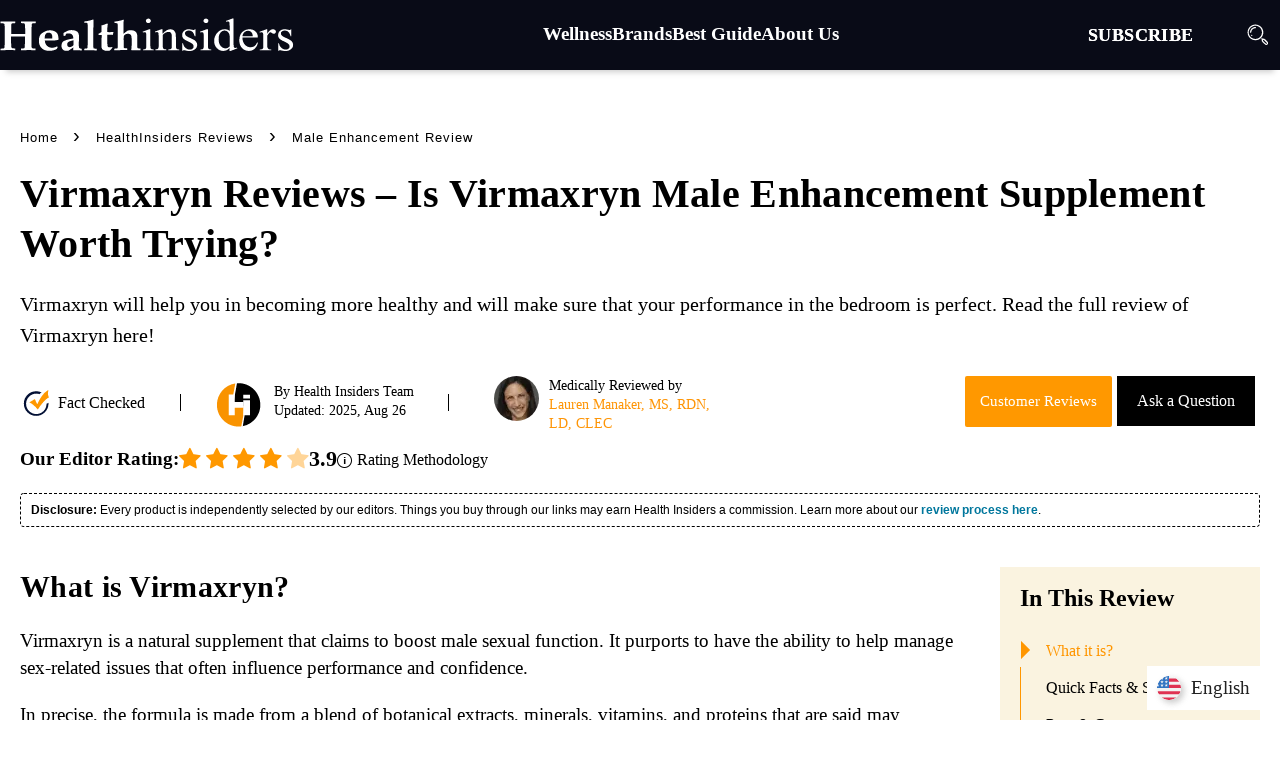

--- FILE ---
content_type: text/html; charset=UTF-8
request_url: https://www.healthinsiders.com/virmaxryn-reviews
body_size: 35354
content:
<!doctype html><html lang="en-US"><head><meta charset="UTF-8" /><meta name="viewport" content="width=device-width, initial-scale=1" /><link rel="stylesheet" id="twentynineteen-style-css" href="https://www.healthinsiders.com/wp-content/themes/Hinsiders-2.0/style.css" type="text/css" media="all" /><style> 
#mobile-navigation-wrapper .social-icon { background-color: #000; }
@media screen and (max-width:400px){
.site-main.new-best-ltk h1 {font-size: 35px;line-height: 45px;overflow-wrap: break-word;}
.brand-grid-col-2 p, .shop-brand-sec p {line-height: 28px;font-size: 18px;margin: 0 0 15px;}	
}
</style><link rel="profile" href="https://gmpg.org/xfn/11" /><link rel="preconnect" href="https://fonts.gstatic.com"><link rel="preconnect" href="https://stats.g.doubleclick.net"><link rel="preconnect" href="https://www.google-analytics.com"><link rel="preconnect" href="https://www.healthinsiders.com" /><link rel="dns-prefetch" href="https://www.healthinsiders.com" /><link rel="icon" href="https://www.healthinsiders.com/favicon.png" type="image/png"><meta name='robots' content='index, follow, max-image-preview:large, max-snippet:-1, max-video-preview:-1' /><!-- This site is optimized with the Yoast SEO plugin v25.4 - https://yoast.com/wordpress/plugins/seo/ --><title>Virmaxryn Reviews - Does Virmaxryn Male Enhancement Work?</title><meta name="description" content="Virmaxryn will help you in becoming more healthy and will make sure that your performance in the bedroom is perfect. Read the full review of Virmaxryn here!" /><link rel="canonical" href="https://www.healthinsiders.com/virmaxryn-reviews" /><meta property="og:locale" content="en_US" /><meta property="og:type" content="article" /><meta property="og:title" content="Virmaxryn Reviews - Does Virmaxryn Male Enhancement Work?" /><meta property="og:description" content="Virmaxryn will help you in becoming more healthy and will make sure that your performance in the bedroom is perfect. Read the full review of Virmaxryn here!" /><meta property="og:url" content="https://www.healthinsiders.com/virmaxryn-reviews" /><meta property="article:author" content="https://www.facebook.com/NutritionNowCounseling/" /><meta property="article:published_time" content="2020-11-10T15:18:21+00:00" /><meta property="article:modified_time" content="2025-08-26T09:35:37+00:00" /><meta property="og:image" content="https://www.healthinsiders.com/wp-content/uploads/Virmaxryn-3.webp" /><meta name="author" content="Lauren Manaker, MS, RDN, LD, CLEC" /><meta name="twitter:card" content="summary_large_image" /><meta name="twitter:label1" content="Written by" /><meta name="twitter:data1" content="Lauren Manaker, MS, RDN, LD, CLEC" /><meta name="twitter:label2" content="Est. reading time" /><meta name="twitter:data2" content="6 minutes" /><script type="application/ld+json" class="yoast-schema-graph">{"@context":"https://schema.org","@graph":[{"@type":"Article","@id":"https://www.healthinsiders.com/virmaxryn-reviews#article","isPartOf":{"@id":"https://www.healthinsiders.com/virmaxryn-reviews"},"author":{"name":"Lauren Manaker, MS, RDN, LD, CLEC","@id":"https://www.healthinsiders.com/#/schema/person/f2886c374019d2c7fc45e3e52f4f20f3"},"headline":"Virmaxryn Reviews &#8211; Is Virmaxryn Male Enhancement Supplement Worth Trying?","datePublished":"2020-11-10T15:18:21+00:00","dateModified":"2025-08-26T09:35:37+00:00","mainEntityOfPage":{"@id":"https://www.healthinsiders.com/virmaxryn-reviews"},"wordCount":1034,"commentCount":1,"publisher":{"@id":"https://www.healthinsiders.com/#organization"},"image":{"@id":"https://www.healthinsiders.com/virmaxryn-reviews#primaryimage"},"thumbnailUrl":"https://www.healthinsiders.com/wp-content/uploads/Virmaxryn-3.webp","articleSection":["Male Enhancement Review"],"inLanguage":"en-US","potentialAction":[{"@type":"CommentAction","name":"Comment","target":["https://www.healthinsiders.com/virmaxryn-reviews#respond"]}]},{"@type":"WebPage","@id":"https://www.healthinsiders.com/virmaxryn-reviews","url":"https://www.healthinsiders.com/virmaxryn-reviews","name":"Virmaxryn Reviews - Does Virmaxryn Male Enhancement Work?","isPartOf":{"@id":"https://www.healthinsiders.com/#website"},"primaryImageOfPage":{"@id":"https://www.healthinsiders.com/virmaxryn-reviews#primaryimage"},"image":{"@id":"https://www.healthinsiders.com/virmaxryn-reviews#primaryimage"},"thumbnailUrl":"https://www.healthinsiders.com/wp-content/uploads/Virmaxryn-3.webp","datePublished":"2020-11-10T15:18:21+00:00","dateModified":"2025-08-26T09:35:37+00:00","description":"Virmaxryn will help you in becoming more healthy and will make sure that your performance in the bedroom is perfect. Read the full review of Virmaxryn here!","breadcrumb":{"@id":"https://www.healthinsiders.com/virmaxryn-reviews#breadcrumb"},"inLanguage":"en-US","potentialAction":[{"@type":"ReadAction","target":["https://www.healthinsiders.com/virmaxryn-reviews"]}]},{"@type":"ImageObject","inLanguage":"en-US","@id":"https://www.healthinsiders.com/virmaxryn-reviews#primaryimage","url":"https://www.healthinsiders.com/wp-content/uploads/Virmaxryn-3.webp","contentUrl":"https://www.healthinsiders.com/wp-content/uploads/Virmaxryn-3.webp","width":900,"height":420},{"@type":"BreadcrumbList","@id":"https://www.healthinsiders.com/virmaxryn-reviews#breadcrumb","itemListElement":[{"@type":"ListItem","position":1,"name":"Home","item":"https://www.healthinsiders.com/"},{"@type":"ListItem","position":2,"name":"Male Enhancement Review","item":"https://www.healthinsiders.com/male-enhancement"},{"@type":"ListItem","position":3,"name":"Virmaxryn Reviews &#8211; Is Virmaxryn Male Enhancement Supplement Worth Trying?"}]},{"@type":"WebSite","@id":"https://www.healthinsiders.com/#website","url":"https://www.healthinsiders.com/","name":"","description":"","publisher":{"@id":"https://www.healthinsiders.com/#organization"},"potentialAction":[{"@type":"SearchAction","target":{"@type":"EntryPoint","urlTemplate":"https://www.healthinsiders.com/?s={search_term_string}"},"query-input":{"@type":"PropertyValueSpecification","valueRequired":true,"valueName":"search_term_string"}}],"inLanguage":"en-US"},{"@type":"Organization","@id":"https://www.healthinsiders.com/#organization","name":"HealthInsiders","url":"https://www.healthinsiders.com/","logo":{"@type":"ImageObject","inLanguage":"en-US","@id":"https://www.healthinsiders.com/#/schema/logo/image/","url":"https://www.healthinsiders.com/wp-content/uploads/healthinsiders-1.png","contentUrl":"https://www.healthinsiders.com/wp-content/uploads/healthinsiders-1.png","width":313,"height":42,"caption":"HealthInsiders"},"image":{"@id":"https://www.healthinsiders.com/#/schema/logo/image/"}},{"@type":"Person","@id":"https://www.healthinsiders.com/#/schema/person/f2886c374019d2c7fc45e3e52f4f20f3","name":"Lauren Manaker, MS, RDN, LD, CLEC","description":"Lauren Manaker is an award-winning registered dietitian and certified lactation educator counselor who focuses on prenatal and reproductive health. She is a freelance writer and author of the book Fueling Male Fertility. ","sameAs":["https://www.nutritionnowcounseling.com/about","https://www.facebook.com/NutritionNowCounseling/","https://www.instagram.com/laurenmanaker_rdn/","https://www.linkedin.com/in/lauren-manaker-ms-rdn-ld-clec-9535816/"],"url":"https://www.healthinsiders.com/profile/lauren-manaker"}]}</script><!-- / Yoast SEO plugin. --><link rel="alternate" type="application/rss+xml" title=" &raquo; Feed" href="https://www.healthinsiders.com/feed" /><link rel="alternate" type="application/rss+xml" title=" &raquo; Comments Feed" href="https://www.healthinsiders.com/comments/feed" /><link rel="alternate" type="application/rss+xml" title=" &raquo; Virmaxryn Reviews &#8211; Is Virmaxryn Male Enhancement Supplement Worth Trying? Comments Feed" href="https://www.healthinsiders.com/virmaxryn-reviews/feed" /><style id='classic-theme-styles-inline-css' type='text/css'>
/*! This file is auto-generated */
.wp-block-button__link{color:#fff;background-color:#32373c;border-radius:9999px;box-shadow:none;text-decoration:none;padding:calc(.667em + 2px) calc(1.333em + 2px);font-size:1.125em}.wp-block-file__button{background:#32373c;color:#fff;text-decoration:none}
</style> <style id='global-styles-inline-css' type='text/css'>
:root{--wp--preset--aspect-ratio--square: 1;--wp--preset--aspect-ratio--4-3: 4/3;--wp--preset--aspect-ratio--3-4: 3/4;--wp--preset--aspect-ratio--3-2: 3/2;--wp--preset--aspect-ratio--2-3: 2/3;--wp--preset--aspect-ratio--16-9: 16/9;--wp--preset--aspect-ratio--9-16: 9/16;--wp--preset--color--black: #000000;--wp--preset--color--cyan-bluish-gray: #abb8c3;--wp--preset--color--white: #FFF;--wp--preset--color--pale-pink: #f78da7;--wp--preset--color--vivid-red: #cf2e2e;--wp--preset--color--luminous-vivid-orange: #ff6900;--wp--preset--color--luminous-vivid-amber: #fcb900;--wp--preset--color--light-green-cyan: #7bdcb5;--wp--preset--color--vivid-green-cyan: #00d084;--wp--preset--color--pale-cyan-blue: #8ed1fc;--wp--preset--color--vivid-cyan-blue: #0693e3;--wp--preset--color--vivid-purple: #9b51e0;--wp--preset--color--primary: #0073a8;--wp--preset--color--secondary: #005075;--wp--preset--color--dark-gray: #111;--wp--preset--color--light-gray: #767676;--wp--preset--gradient--vivid-cyan-blue-to-vivid-purple: linear-gradient(135deg,rgba(6,147,227,1) 0%,rgb(155,81,224) 100%);--wp--preset--gradient--light-green-cyan-to-vivid-green-cyan: linear-gradient(135deg,rgb(122,220,180) 0%,rgb(0,208,130) 100%);--wp--preset--gradient--luminous-vivid-amber-to-luminous-vivid-orange: linear-gradient(135deg,rgba(252,185,0,1) 0%,rgba(255,105,0,1) 100%);--wp--preset--gradient--luminous-vivid-orange-to-vivid-red: linear-gradient(135deg,rgba(255,105,0,1) 0%,rgb(207,46,46) 100%);--wp--preset--gradient--very-light-gray-to-cyan-bluish-gray: linear-gradient(135deg,rgb(238,238,238) 0%,rgb(169,184,195) 100%);--wp--preset--gradient--cool-to-warm-spectrum: linear-gradient(135deg,rgb(74,234,220) 0%,rgb(151,120,209) 20%,rgb(207,42,186) 40%,rgb(238,44,130) 60%,rgb(251,105,98) 80%,rgb(254,248,76) 100%);--wp--preset--gradient--blush-light-purple: linear-gradient(135deg,rgb(255,206,236) 0%,rgb(152,150,240) 100%);--wp--preset--gradient--blush-bordeaux: linear-gradient(135deg,rgb(254,205,165) 0%,rgb(254,45,45) 50%,rgb(107,0,62) 100%);--wp--preset--gradient--luminous-dusk: linear-gradient(135deg,rgb(255,203,112) 0%,rgb(199,81,192) 50%,rgb(65,88,208) 100%);--wp--preset--gradient--pale-ocean: linear-gradient(135deg,rgb(255,245,203) 0%,rgb(182,227,212) 50%,rgb(51,167,181) 100%);--wp--preset--gradient--electric-grass: linear-gradient(135deg,rgb(202,248,128) 0%,rgb(113,206,126) 100%);--wp--preset--gradient--midnight: linear-gradient(135deg,rgb(2,3,129) 0%,rgb(40,116,252) 100%);--wp--preset--font-size--small: 19.5px;--wp--preset--font-size--medium: 20px;--wp--preset--font-size--large: 36.5px;--wp--preset--font-size--x-large: 42px;--wp--preset--font-size--normal: 22px;--wp--preset--font-size--huge: 49.5px;--wp--preset--spacing--20: 0.44rem;--wp--preset--spacing--30: 0.67rem;--wp--preset--spacing--40: 1rem;--wp--preset--spacing--50: 1.5rem;--wp--preset--spacing--60: 2.25rem;--wp--preset--spacing--70: 3.38rem;--wp--preset--spacing--80: 5.06rem;--wp--preset--shadow--natural: 6px 6px 9px rgba(0, 0, 0, 0.2);--wp--preset--shadow--deep: 12px 12px 50px rgba(0, 0, 0, 0.4);--wp--preset--shadow--sharp: 6px 6px 0px rgba(0, 0, 0, 0.2);--wp--preset--shadow--outlined: 6px 6px 0px -3px rgba(255, 255, 255, 1), 6px 6px rgba(0, 0, 0, 1);--wp--preset--shadow--crisp: 6px 6px 0px rgba(0, 0, 0, 1);}:where(.is-layout-flex){gap: 0.5em;}:where(.is-layout-grid){gap: 0.5em;}body .is-layout-flex{display: flex;}.is-layout-flex{flex-wrap: wrap;align-items: center;}.is-layout-flex > :is(*, div){margin: 0;}body .is-layout-grid{display: grid;}.is-layout-grid > :is(*, div){margin: 0;}:where(.wp-block-columns.is-layout-flex){gap: 2em;}:where(.wp-block-columns.is-layout-grid){gap: 2em;}:where(.wp-block-post-template.is-layout-flex){gap: 1.25em;}:where(.wp-block-post-template.is-layout-grid){gap: 1.25em;}.has-black-color{color: var(--wp--preset--color--black) !important;}.has-cyan-bluish-gray-color{color: var(--wp--preset--color--cyan-bluish-gray) !important;}.has-white-color{color: var(--wp--preset--color--white) !important;}.has-pale-pink-color{color: var(--wp--preset--color--pale-pink) !important;}.has-vivid-red-color{color: var(--wp--preset--color--vivid-red) !important;}.has-luminous-vivid-orange-color{color: var(--wp--preset--color--luminous-vivid-orange) !important;}.has-luminous-vivid-amber-color{color: var(--wp--preset--color--luminous-vivid-amber) !important;}.has-light-green-cyan-color{color: var(--wp--preset--color--light-green-cyan) !important;}.has-vivid-green-cyan-color{color: var(--wp--preset--color--vivid-green-cyan) !important;}.has-pale-cyan-blue-color{color: var(--wp--preset--color--pale-cyan-blue) !important;}.has-vivid-cyan-blue-color{color: var(--wp--preset--color--vivid-cyan-blue) !important;}.has-vivid-purple-color{color: var(--wp--preset--color--vivid-purple) !important;}.has-black-background-color{background-color: var(--wp--preset--color--black) !important;}.has-cyan-bluish-gray-background-color{background-color: var(--wp--preset--color--cyan-bluish-gray) !important;}.has-white-background-color{background-color: var(--wp--preset--color--white) !important;}.has-pale-pink-background-color{background-color: var(--wp--preset--color--pale-pink) !important;}.has-vivid-red-background-color{background-color: var(--wp--preset--color--vivid-red) !important;}.has-luminous-vivid-orange-background-color{background-color: var(--wp--preset--color--luminous-vivid-orange) !important;}.has-luminous-vivid-amber-background-color{background-color: var(--wp--preset--color--luminous-vivid-amber) !important;}.has-light-green-cyan-background-color{background-color: var(--wp--preset--color--light-green-cyan) !important;}.has-vivid-green-cyan-background-color{background-color: var(--wp--preset--color--vivid-green-cyan) !important;}.has-pale-cyan-blue-background-color{background-color: var(--wp--preset--color--pale-cyan-blue) !important;}.has-vivid-cyan-blue-background-color{background-color: var(--wp--preset--color--vivid-cyan-blue) !important;}.has-vivid-purple-background-color{background-color: var(--wp--preset--color--vivid-purple) !important;}.has-black-border-color{border-color: var(--wp--preset--color--black) !important;}.has-cyan-bluish-gray-border-color{border-color: var(--wp--preset--color--cyan-bluish-gray) !important;}.has-white-border-color{border-color: var(--wp--preset--color--white) !important;}.has-pale-pink-border-color{border-color: var(--wp--preset--color--pale-pink) !important;}.has-vivid-red-border-color{border-color: var(--wp--preset--color--vivid-red) !important;}.has-luminous-vivid-orange-border-color{border-color: var(--wp--preset--color--luminous-vivid-orange) !important;}.has-luminous-vivid-amber-border-color{border-color: var(--wp--preset--color--luminous-vivid-amber) !important;}.has-light-green-cyan-border-color{border-color: var(--wp--preset--color--light-green-cyan) !important;}.has-vivid-green-cyan-border-color{border-color: var(--wp--preset--color--vivid-green-cyan) !important;}.has-pale-cyan-blue-border-color{border-color: var(--wp--preset--color--pale-cyan-blue) !important;}.has-vivid-cyan-blue-border-color{border-color: var(--wp--preset--color--vivid-cyan-blue) !important;}.has-vivid-purple-border-color{border-color: var(--wp--preset--color--vivid-purple) !important;}.has-vivid-cyan-blue-to-vivid-purple-gradient-background{background: var(--wp--preset--gradient--vivid-cyan-blue-to-vivid-purple) !important;}.has-light-green-cyan-to-vivid-green-cyan-gradient-background{background: var(--wp--preset--gradient--light-green-cyan-to-vivid-green-cyan) !important;}.has-luminous-vivid-amber-to-luminous-vivid-orange-gradient-background{background: var(--wp--preset--gradient--luminous-vivid-amber-to-luminous-vivid-orange) !important;}.has-luminous-vivid-orange-to-vivid-red-gradient-background{background: var(--wp--preset--gradient--luminous-vivid-orange-to-vivid-red) !important;}.has-very-light-gray-to-cyan-bluish-gray-gradient-background{background: var(--wp--preset--gradient--very-light-gray-to-cyan-bluish-gray) !important;}.has-cool-to-warm-spectrum-gradient-background{background: var(--wp--preset--gradient--cool-to-warm-spectrum) !important;}.has-blush-light-purple-gradient-background{background: var(--wp--preset--gradient--blush-light-purple) !important;}.has-blush-bordeaux-gradient-background{background: var(--wp--preset--gradient--blush-bordeaux) !important;}.has-luminous-dusk-gradient-background{background: var(--wp--preset--gradient--luminous-dusk) !important;}.has-pale-ocean-gradient-background{background: var(--wp--preset--gradient--pale-ocean) !important;}.has-electric-grass-gradient-background{background: var(--wp--preset--gradient--electric-grass) !important;}.has-midnight-gradient-background{background: var(--wp--preset--gradient--midnight) !important;}.has-small-font-size{font-size: var(--wp--preset--font-size--small) !important;}.has-medium-font-size{font-size: var(--wp--preset--font-size--medium) !important;}.has-large-font-size{font-size: var(--wp--preset--font-size--large) !important;}.has-x-large-font-size{font-size: var(--wp--preset--font-size--x-large) !important;}
:where(.wp-block-post-template.is-layout-flex){gap: 1.25em;}:where(.wp-block-post-template.is-layout-grid){gap: 1.25em;}
:where(.wp-block-columns.is-layout-flex){gap: 2em;}:where(.wp-block-columns.is-layout-grid){gap: 2em;}
:root :where(.wp-block-pullquote){font-size: 1.5em;line-height: 1.6;}
</style><link rel="https://api.w.org/" href="https://www.healthinsiders.com/wp-json/" /><link rel="alternate" title="JSON" type="application/json" href="https://www.healthinsiders.com/wp-json/wp/v2/posts/17817" /><link rel="EditURI" type="application/rsd+xml" title="RSD" href="https://www.healthinsiders.com/xmlrpc.php?rsd" /><meta name="generator" content="WordPress 6.6.4" /><link rel='shortlink' href='https://www.healthinsiders.com/?p=17817' /><link rel="alternate" title="oEmbed (JSON)" type="application/json+oembed" href="https://www.healthinsiders.com/wp-json/oembed/1.0/embed?url=https%3A%2F%2Fwww.healthinsiders.com%2Fvirmaxryn-reviews" /><link rel="alternate" title="oEmbed (XML)" type="text/xml+oembed" href="https://www.healthinsiders.com/wp-json/oembed/1.0/embed?url=https%3A%2F%2Fwww.healthinsiders.com%2Fvirmaxryn-reviews&#038;format=xml" /><link rel="preload" as="image" href="https://www.healthinsiders.com/wp-content/uploads/Virmaxryn-3.webp" type="image/webp"><link rel="preload" as="image" href="https://www.healthinsiders.com/wp-content/uploads/userphoto/38-45.webp" fetchpriority="high" type="image/webp"><link rel="preload" as="image" href="https://www.healthinsiders.com/wp-content/themes/Hinsiders-2.0/images/hi-user-icon.svg" type="image/svg+xml"><style type="text/css">.recentcomments a{display:inline !important;padding:0 !important;margin:0 !important;}</style><link rel="alternate" hreflang="en" href="https://www.healthinsiders.com/virmaxryn-reviews" /><link rel="alternate" hreflang="de" href="https://www.healthinsiders.com/de/virmaxryn-bewertungen" /><link rel="alternate" hreflang="es" href="https://www.healthinsiders.com/es/revisiones-de-virmaxryn" /><link rel="alternate" hreflang="fr" href="https://www.healthinsiders.com/fr/virmaxryn-reviews" /><link rel="alternate" hreflang="x-default" href="https://www.healthinsiders.com/virmaxryn-reviews" /><link rel="shortcut icon" type="image/x-icon" href="https://www.healthinsiders.com/wp-content/themes/Hinsiders-2.0/images/fev-icon.png"><link rel="apple-touch-icon" href="https://www.healthinsiders.com/wp-content/themes/Hinsiders-2.0/images/hi-icon.webp"><!-- Pinterest Verify --><meta name="p:domain_verify" content="e8c85fba6c28fe723b9d8dc6385676b9"/><meta name='domain-validator' content='489c6adbd0c8dd480c4bec4d3d9b014c'/><link rel="preload" as="image" fetchpriority="high" href="https://www.healthinsiders.com/wp-content/themes/Hinsiders-2.0/new-img/hi-logo.svg" /><link rel="preload" as="image" fetchpriority="high" href="https://www.healthinsiders.com/wp-content/themes/Hinsiders-2.0/images/fact-checked.svg" /><!-- Affiliate Impact --><meta name='impact-site-verification' value='463284215'><link rel="preload" href="https://www.healthinsiders.com/wp-content/themes/Hinsiders-2.0/fonts/raty.woff" as="font" crossorigin="anonymous"></head><body class="post-template post-template-review-template post-template-male-enhancement post-template-review-templatemale-enhancement-php single single-post postid-17817 single-format-standard wp-embed-responsive singular image-filters-enabled"><div id="maindiv"><header id="masthead"><div class="headtop"><section id="header-section"><div class="logo"><a href="https://www.healthinsiders.com/"><img class="lazyload" height="70" width="303" src="https://www.healthinsiders.com/wp-content/themes/Hinsiders-2.0/new-img/hi-logo.svg" alt="Health Insiders" /></a></div><div class="dskmenu"><ul id="menu-menu-header" class="main-menu"><li class="menu-item menu-item-type-taxonomy menu-item-object-category menu-item-has-children"><a href="https://www.healthinsiders.com/wellness"><span class="menu-title">Wellness</span></a></li><ul class="sub-menu"><li class="menu-item menu-item-type-taxonomy menu-item-object-category"><a href="https://www.healthinsiders.com/diet-nutrition"><span class="menu-title">Diet &amp; Nutrition</span></a></li></li><li class="menu-item menu-item-type-taxonomy menu-item-object-category"><a href="https://www.healthinsiders.com/mind-body"><span class="menu-title">Mind &amp; Body</span></a></li></li><li class="menu-item menu-item-type-taxonomy menu-item-object-category"><a href="https://www.healthinsiders.com/skincare"><span class="menu-title">Skincare</span></a></li></li><li class="menu-item menu-item-type-post_type menu-item-object-page"><a href="https://www.healthinsiders.com/ingredients-glossary"><span class="menu-title">Ingredients Glossary A-Z</span></a></li></li><li class="menu-item menu-item-type-post_type menu-item-object-page"><a href="https://www.healthinsiders.com/reviews"><span class="menu-title">HealthInsiders Reviews</span></a></li></li></ul></li><li class="menu-item menu-item-type-post_type menu-item-object-page menu-item-has-children"><a href="https://www.healthinsiders.com/brands"><span class="menu-title">Brands</span></a></li><ul class="sub-menu"><li class="menu-item menu-item-type-post_type menu-item-object-post"><a href="https://www.healthinsiders.com/gundry-md-reviews"><span class="menu-title">Gundry MD</span></a></li></li><li class="menu-item menu-item-type-post_type menu-item-object-post"><a href="https://www.healthinsiders.com/activatedyou-reviews"><span class="menu-title">ActivatedYou</span></a></li></li><li class="menu-item menu-item-type-post_type menu-item-object-post"><a href="https://www.healthinsiders.com/beverly-hills-md-reviews"><span class="menu-title">Beverly Hills MD</span></a></li></li><li class="menu-item menu-item-type-post_type menu-item-object-post"><a href="https://www.healthinsiders.com/1md-review"><span class="menu-title">1MD Nutrition</span></a></li></li><li class="menu-item menu-item-type-post_type menu-item-object-post"><a href="https://www.healthinsiders.com/primal-harvest-review"><span class="menu-title">Primal Harvest</span></a></li></li><li class="menu-item menu-item-type-post_type menu-item-object-post"><a href="https://www.healthinsiders.com/hair-la-vie-reviews"><span class="menu-title">Hair La Vie</span></a></li></li><li class="menu-item menu-item-type-post_type menu-item-object-post"><a href="https://www.healthinsiders.com/onnit-review"><span class="menu-title">Onnit</span></a></li></li><li class="menu-item menu-item-type-post_type menu-item-object-post"><a href="https://www.healthinsiders.com/tru-alchemy-review"><span class="menu-title">Tru Alchemy</span></a></li></li><li class="menu-item menu-item-type-post_type menu-item-object-page"><a href="https://www.healthinsiders.com/top-rated"><span class="menu-title">Top Rated</span></a></li></li></ul></li><li class="best-guide menu-item menu-item-type-post_type menu-item-object-page menu-item-has-children"><a href="https://www.healthinsiders.com/best-guide"><span class="menu-title">Best Guide</span></a></li><ul class="sub-menu"><li class="best-diet menu-item menu-item-type-post_type menu-item-object-post"><a href="https://www.healthinsiders.com/best-weight-loss-supplements-and-diet-pills"><span class="menu-title">Best Diet Pills</span><br><span class="menu-desc">Jumpstart your weight loss journey</span></a></li></li><li class="best-joint menu-item menu-item-type-post_type menu-item-object-post"><a href="https://www.healthinsiders.com/best-joint-pain-supplements"><span class="menu-title">Best Joint Supplements</span><br><span class="menu-desc">Supports joint mobility &#038; flexibility</span></a></li></li><li class="best-eye menu-item menu-item-type-post_type menu-item-object-post"><a href="https://www.healthinsiders.com/best-eye-creams"><span class="menu-title">Best Eye Creams</span><br><span class="menu-desc">Visibly reduces lines, dark circles</span></a></li></li><li class="best-male menu-item menu-item-type-post_type menu-item-object-post"><a href="https://www.healthinsiders.com/best-male-enhancement-pills"><span class="menu-title">Best Male Enhancement Pills</span><br><span class="menu-desc">Promotes vitality and sex drive</span></a></li></li><li class="best-probiotic menu-item menu-item-type-post_type menu-item-object-post"><a href="https://www.healthinsiders.com/best-probiotics"><span class="menu-title">Best Probiotic Supplements</span><br><span class="menu-desc">Promotes regularity, support gut health</span></a></li></li><li class="best-nootropics menu-item menu-item-type-post_type menu-item-object-post"><a href="https://www.healthinsiders.com/best-nootropic-memory-supplements"><span class="menu-title">Best Nootropics</span><br><span class="menu-desc">Improve memory, brain health support</span></a></li></li><li class="best-wrinkle menu-item menu-item-type-post_type menu-item-object-post"><a href="https://www.healthinsiders.com/best-anti-aging-wrinkle-creams"><span class="menu-title">Best Wrinkle Creams</span><br><span class="menu-desc">Visibly firms skin, healthy complexion</span></a></li></li><li class="best-testosterone menu-item menu-item-type-post_type menu-item-object-post"><a href="https://www.healthinsiders.com/best-testosterone-booster-supplements"><span class="menu-title">Best Testosterone Boosters</span><br><span class="menu-desc">Boosts energy and performance</span></a></li></li><li class="best-prostate menu-item menu-item-type-post_type menu-item-object-post"><a href="https://www.healthinsiders.com/best-prostate-supplements"><span class="menu-title">Best Prostate Supplements</span><br><span class="menu-desc">Supports healthy prostate function</span></a></li></li><li class="best-sleep menu-item menu-item-type-post_type menu-item-object-post"><a href="https://www.healthinsiders.com/best-sleep-aids-pills"><span class="menu-title">Best Sleep Aids</span><br><span class="menu-desc">Calm your body and mind</span></a></li></li></ul></li><li class="menu-item menu-item-type-post_type menu-item-object-page menu-item-has-children"><a href="https://www.healthinsiders.com/about"><span class="menu-title">About Us</span></a></li><ul class="sub-menu"><li class="menu-item menu-item-type-post_type menu-item-object-page"><a href="https://www.healthinsiders.com/editorial-process"><span class="menu-title">Editorial Process</span></a></li></li><li class="menu-item menu-item-type-post_type menu-item-object-page"><a href="https://www.healthinsiders.com/process"><span class="menu-title">Advertising Disclosure</span></a></li></li><li class="menu-item menu-item-type-post_type menu-item-object-page"><a href="https://www.healthinsiders.com/contact"><span class="menu-title">Contact Us</span></a></li></li><li class="menu-item menu-item-type-post_type menu-item-object-page"><a href="https://www.healthinsiders.com/press"><span class="menu-title">In The Press</span></a></li></li></ul></li></ul></div><div class="subsdiv"><a href="https://www.healthinsiders.com/#subscribe">SUBSCRIBE</a></div><div class="serch"><div class="searchicon" id="search-click"></div></div><div class="clear"></div><div class="searchRgtnav" id="top-search"><form role="search" method="get" class="search-form-new" action="https://www.healthinsiders.com/"> <label> <span class="screen-reader-text">Search Healthinsiders</span> <input type="search" class="" placeholder="Search Healthinsiders" value="" name="s" title="Search Healthinsiders" /> </label> <input type="submit" class="search-submit" value="Go" /></form></div></section></header></div><section id="primary" class="content-area"><main id="main" class="site-main new-best-ltk"> <article id="mainside" class="whtbox"><ul id="breadcrumbs" vocab="https://schema.org/" typeof="BreadcrumbList"><li property="itemListElement" typeof="ListItem"><a property="item" typeof="WebPage" href="https://www.healthinsiders.com"><span property="name">Home</span></a><meta property="position" content="1"></li><li><span>&gt;</span></li><li property="itemListElement" typeof="ListItem"><meta property="url" content="https://www.healthinsiders.com/reviews"><a property="item" typeof="WebPage" href="https://www.healthinsiders.com/reviews"><span property="name">HealthInsiders Reviews</span></a><meta property="position" content="2"></li><li><span>&gt;</span></li><li property="itemListElement" typeof="ListItem"><span property="name"><a href="https://www.healthinsiders.com/male-enhancement" rel="category tag">Male Enhancement Review</a><meta property="position" content="3"></span></li></ul><div class="clear"></div><header><h1>Virmaxryn Reviews &#8211; Is Virmaxryn Male Enhancement Supplement Worth Trying?</h1></header><p class="Title-content">Virmaxryn will help you in becoming more healthy and will make sure that your performance in the bedroom is perfect. Read the full review of Virmaxryn here!</p><div class="author-grid authorwrap"><div class="comp byline best"><div class="fact-chk-wrap"> <a target="_blank" href="https://www.healthinsiders.com/editorial-process#fact-checked"> <img width="28" height="28" src="https://www.healthinsiders.com/wp-content/themes/Hinsiders-2.0/images/fact-checked.svg" alt="Fact Check" fetchpriority="high">Fact Checked</a> </div> <div class="byline-details"> <div class="byline-author"><img class="team-icon" width="45" height="45" src="https://www.healthinsiders.com/wp-content/themes/Hinsiders-2.0/images/hi-user-icon.svg" alt="Health Insiders Team" fetchpriority="high"><div>By <a href="https://www.healthinsiders.com/profile/healthinsiders-team">Health Insiders Team</a><div class="byline-updated"> Updated: 2025, Aug 26 </div></div></div></div><div class="byline-reviewer"> <img width="45" height="45" class='auth-image' alt='Author' src='https://www.healthinsiders.com/wp-content/uploads/userphoto/38-45.webp' fetchpriority="high"/>Medically Reviewed by <a class="author-link authlink" href="https://www.healthinsiders.com/profile/lauren-manaker" rel="author">Lauren Manaker, MS, RDN, LD, CLEC </a></div><div class="clear"></div> </div> <div class="btnbox"><div class="discloser"><a class="howhlpicn" onclick="openCity(event, 'Ques-Answ')" href="#Ques-Answ">Ask a Question </a><!-- Articale helpfull script --></div><div class="wrtbtn"><a class="wte-review" href="#wrtreview">Customer Reviews</a></div><div class="clear"></div></div><div class="clear"></div></div><section class="rating-sec"><div class="row-rate-editors"><script type="application/ld+json">
    {
      "@context": "https://schema.org/",
      "@type": "Product",
	  "image":"https://www.healthinsiders.com/wp-content/uploads/Virmaxryn-3-430x205.webp",
      "name": "Virmaxryn Male Enhancement",
	  "url": "https://www.healthinsiders.com/virmaxryn-reviews",
      "description": "Virmaxryn will help you in becoming more healthy and will make sure that your performance in the bedroom is perfect. Read the full review of Virmaxryn here!",
        "aggregateRating": {
        "@type": "AggregateRating",
		"worstRating": "1",
        "ratingValue": "3.9",
		"bestRating": "5.0",
        "reviewCount": "     1 "
      },
      "brand": {
        "@type": "Brand"
      }	  
    }
    </script><div class="post-ratings" data-post="17817"><span class="expert-rating-txt">Our Editor Rating:</span><div class="star-rte-cstm"><div class="rating" data-post="17817" data-rating="3.9" data-readonly="1"></div><span class="ratingtxt"><strong>3.9</strong></span></div><span class="metholodgy-txt"><a href="https://www.healthinsiders.com/process" title="Rating Methodology">Rating Methodology</a></span><div class="clear"></div></div><div class="clear"></div></div></section><div class="clear"></div><div class="smllfont"><strong>Disclosure:</strong> Every product is independently selected by our editors. Things you buy through our links may earn Health Insiders a commission. Learn more about our <a href="https://www.healthinsiders.com/process">review process here</a>.</div><div class="left-area" style="width: 100%"> <div class="banner-mob"><div class="find-out-box">Find Out What Our #1 Recommended <br /> <a href="https://www.healthinsiders.com/best-male-enhancement-pills" aria-label="Male Enhancement" title="Male Enhancement" target="_blank" rel="nofollow sponsored noopener noreferrer">Male Enhancement</a></div></div><div class="entry-content"><div class="review-grid main-section"><div class="right-sidebar"><div id="sticky-anchor"></div><div id="stickysidebar" class="sidebar-right"><div class="tbcontent sidebar"><div class="in-this-article slideup">In This Review</div><ul class="panels"><li><a href="#what">What it is?</a></li><li><a href="#facts">Quick Facts &amp; Specs</a></li><li><a href="#pros-cons">Pros &amp; Cons</a></li><li><a href="#work">How Does It Work</a></li><li><a href="#ingredients">Ingredients</a></li><li><a href="#alternatives">Alternatives</a></li><li><a href="#safe">Is It Safe?</a></li><li><a href="#customer-reviews">Customer Reviews</a></li><li><a href="#where-to-buy">Where To Buy?</a></li><li><a href="#the-bottom-line">Final Verdict</a></li><li><a href="#conclusion">FAQs</a></li></ul><div class="clear"></div></div></div></div><div class="left-sidebar"><h2 id="what">What is Virmaxryn?</h2><p>Virmaxryn is a natural supplement that claims to boost male sexual function. It purports to have the ability to help manage sex-related issues that often influence performance and confidence.</p><p>In precise, the formula is made from a blend of botanical extracts, minerals, vitamins, and proteins that are said may support <a href="https://www.sciencedirect.com/science/article/pii/S2050052117300744" target="_blank" rel="noopener noreferrer">men&#8217;s sexual health</a>. According to the manufacturer, virmaxryn enhancement pills are free from artificial colors, preservatives, flavors, gluten, soy, and fillers.</p><div class="postwidthbig"><img class="lazyload" data-src="https://www.healthinsiders.com/wp-content/uploads/Virmaxryn-3.webp" alt="Virmaxryn" width="900" height="420"></p><p class="img-caption">Virmaxryn Male Enhancement Review &#8211; Health Insiders Images</p></div><h2 id="facts">Virmaxryn &#8211; Quick Facts</h2><div id="facts-specs" class="factsbox"><div class="facktstop"><div class="pro-img-box"><img class="lazyload" alt="Virmaxryn" width="300" height="300" data-src="https://www.healthinsiders.com/wp-content/uploads/virmaxryn.webp"></p></div><div class="pro-detail-content">Reclaim your best bedroom performance with Virmaxryn Male Enhancement Support. This supplement boosts testosterone and harder erections. All-natural ingredients for increased stamina and confidence.</p><ul><li><span class="detail-head-inline">Form:</span>Capsules</li><li><span class="detail-head-inline">Type:</span>Supplement</li><li><span class="detail-head-inline">Price:</span>$24.99*</li><li><span class="detail-head-inline">Benefit:</span>Boost sexual performance, improve energy and endurance, enhance performance in the bedroom</li><li><span class="detail-head">Active Ingredients:</span>Korean Ginseng, Maca Root, Tongkat Ali, Muira Puama, L-Arginine</li></ul></div><div class="clear"></div></div></div><h2 id="pros-cons">Pros And Cons of Virmaxryn</h2><div class="pros-cons-container"><div class="pros"><div class="bg-color"><div class="pros-img"><img decoding="async" src="https://www.healthinsiders.com/wp-content/uploads/pros-icon.webp" alt="pros icon" width="57" height="59"></div></div><ul><li>It may help improve male sexual dysfunction</li><li>It claims to enhance penile size and erection hardness</li><li>May boost energy for enhanced endurance</li><li>May elevate sexual performance and satisfaction</li><li>The ingredients are claimed to be all-natural</li></ul></div><div class="cons"><div class="bg-color"><div class="cons-img"><img decoding="async" src="https://www.healthinsiders.com/wp-content/uploads/cons-icon.webp" alt="cons icon" width="57" height="59"></div></div><ul><li>Requires exercise and keto dieting for it to work</li><li>This supplement may not live up to its claims</li><li>Side effects may be experienced</li><li>Sexual dysfunction may resurface after dose completion</li></ul></div></div><div class="clear"></div><h2 id="work">How Does Virmaxryn Work?</h2><p>Male sexual issues are caused by numerous issues such as disease, age, and stress. These factors lead to lowered testosterone production. Virmaxryn works to improve testosterone levels by regulating the bloodstream in the penile area. It targets the pituitary gland which is responsible for the secretion of testosterone. Apart from blood regulation, virmaxryn increases the blood flow in the penile chamber. This in turn <a href="https://www.healthinsiders.com/how-much-sex-is-normal">improves sexual performance</a> and erection hardness.<br /><div class="postwidthbig desktophide"><p class="newads-title">Advertisement</p><a target="_blank" rel="noopener nofollow sponsored noreferrer" href="https://www.peakerect.com/?utm_source=HI_Banner&utm_medium=referral&utm_term=Peakerect&utm_content=HI_ADS_DSKT_Banner"><img alt="Male Enhancement" height="250" width="845" class="lazyload" data-src="https://www.healthinsiders.com/wp-content/themes/Hinsiders-2.0/banner/peakerect.webp"></a><p class="newads-title">*All individuals are unique. Your results can and will vary.</p></div></p><h2>What Does Virmaxryn Do?</h2><p>Virmaxryn does it work? Yes, it claims to solve sexual dysfunction in males by boosting performance, testosterone levels, erection hardness, and endurance.</p><h2 id="ingredients">Virmaxryn Ingredients</h2><p>The ingredients in Virmaxryn formula include;</p><p><strong>Korean Ginseng</strong> – This is a popular herb that improves overall well-being. It is also a reputed aphrodisiac that is used to treat sexual dysfunction.</p><p>According to <a href="https://www.tandfonline.com/doi/full/10.4161/spmg.26391" target="_blank" rel="noopener noreferrer"><em>Spermatogenesis</em></a>, ginseng enhances sexual behavior and is found to improve sperm quality and treats fertility issues.</p><p><strong><a href="https://www.healthinsiders.com/maca-root">Maca Root</a></strong> – This herb is used as a food supplement as well as herbal medicine.</p><p>The <a href="https://www.hindawi.com/journals/ecam/2012/193496/" target="_blank" rel="noopener noreferrer"><em>Evidence Based Complementary and Alternative Medicine</em></a> journal claims that maca has nutritional, energizing, and fertility-enhancing properties. The journal further mentions that this ingredient is a promising adaptogen and nutraceutical.</p><p><strong>Tongkat Ali</strong> – This is another popular traditional herbal medicine used as an aphrodisiac. In the <a href="https://www.ncbi.nlm.nih.gov/pmc/articles/PMC6274257/" target="_blank" rel="noopener noreferrer"><em>Molecules</em></a> journal, Tongkat Ali was seen to elevate serum testosterone as well as muscle strength in males. This herb also has the potential to boost spermatogenesis.</p><p><strong>Muira Puama</strong> – This is an Asian herbal and aphrodisiac. It is a potency wood used in Amazonian folk medicine to increase libido and penile hardness according to <a href="http://tau.amegroups.com/article/view/14581/14795" target="_blank" rel="noopener noreferrer"><em>Translational Andrology and Urology</em></a>.</p><p>It works as a nerve stimulant and heightens receptiveness to sexual stimuli as well as the physical sensation of sex.</p><p><strong>L-Arginine</strong> &#8211; This ingredient is known as a precursor of nitric oxide an important component in testosterone production. It, therefore, improves the production of nitric oxide in the body.</p><p>According to the <a href="https://www.researchgate.net/publication/331954352_l-arginine_and_Erectile_Dysfunction" target="_blank" rel="noopener noreferrer"><em>Journal of Psychosexual Health</em></a>, L-arginine is commonly used as an adjuvant to regular medicines in the treatment of erectile dysfunction.</p><h2>How good Is Virmaxryn?</h2><p>Going by the ingredients present, this supplement may good. Most of the botanicals used to formulate Virmaxryn are popular aphrodisiacs.</p><p><strong>SEE ALSO</strong> &#8211; <a href="https://www.healthinsiders.com/sildaxin-reviews">Sildaxin Review</a> and <a href="https://www.healthinsiders.com/libido-max-red-reviews">Libido Max Red Review</a></p><h2 id="safe">Is Virmaxryn Safe?</h2><p>This product may be safe. However, some individuals may experience side effects related to the herbs.<br /><div class="postwidthbig desktophide"><p class="newads-title">Advertisement</p><a target="_blank" rel="noopener nofollow sponsored noreferrer" href="https://www.peakerect.com/?utm_source=HI_Banner&utm_medium=referral&utm_term=Peakerect&utm_content=HI_ADS_DSKT_Banner"><img alt="Male Enhancement" height="250" width="845" class="lazyload" data-src="https://www.healthinsiders.com/wp-content/themes/Hinsiders-2.0/banner/peakerect.webp"></a><p class="newads-title">*All individuals are unique. Your results can and will vary.</p></div></p><h2 id="customer-reviews">Virmaxryn Customer Reviews</h2><p>Virmaxryn male enhancement reviews are generally positive. Most men said it helped them regain their bedroom confidence.</p><h2 id="buy">Virmaxryn: Packages, Deals, Prices &amp; Where to Buy It</h2><p>This supplement comes in a packet of 60 capsules. It is only sold online on the company&#8217;s official website which was inaccessible at the time of writing this review. It Also Available on <a href="https://amzn.to/4av6akm" target="_blank" rel="noopener nofollow noreferrer">Amazon</a> and <a href="https://goto.walmart.com/c/2077588/565706/9383?veh=aff&amp;sourceid=imp_000011112222333344&amp;u=https%3A%2F%2Fwww.walmart.com%2Fsearch%3Fq%3Dsexual%2Benhancement%2Bpills" target="_blank" rel="noopener nofollow noreferrer">Walmart</a>.</p><h2 id="the-bottom-line">Final Verdict</h2><p>Virmaxryn is a <a href="https://www.healthinsiders.com/sex-pills">male enhancement pill</a> that claims to help men reclaim their sexual performance, sexual endurance, and sexual confidence. Through its super ingredients, these pills may be the solution to <a href="https://pubmed.ncbi.nlm.nih.gov/30798136/" target="_blank" rel="noopener noreferrer">male sexual dysfunction</a>.</p><p>In precise, the long-term use of this supposedly <a href="https://www.healthinsiders.com/best-male-enhancement-pills">natural male enhancement</a> supplement may lead to improved <a href="https://www.healthinsiders.com/health-benefits-of-sex">male sexual performance</a>, improved erectile dysfunction, enhanced energy, increased libido, and improved endurance.</p><p>Unfortunately, Virmaxryn&#8217;s official website is not accessible. For that reason, users cannot access most of the information since the supplement is only sold online. For instance, getting information on the price and money-back guarantee is not possible. Therefore, it is better to compare Virmaxryn vs viagra and go for a company that is reputable and offers products with good reviews such as <a href="https://www.healthinsiders.com/instahard-reviews">InstaHard</a>, <a href="https://www.healthinsiders.com/xyngular-prime-reviews">Xyngular Prime</a>, <a href="https://www.healthinsiders.com/promescent-reviews">Promescent</a>, and <a href="https://www.healthinsiders.com/max-performer-reviews">Max Performer</a>.<br /><div class="postwidthbig desktophide"><p class="newads-title">Advertisement</p><a target="_blank" rel="noopener nofollow sponsored noreferrer" href="https://www.peakerect.com/?utm_source=HI_Banner&utm_medium=referral&utm_term=Peakerect&utm_content=HI_ADS_DSKT_Banner"><img alt="Male Enhancement" height="250" width="845" class="lazyload" data-src="https://www.healthinsiders.com/wp-content/themes/Hinsiders-2.0/banner/peakerect.webp"></a><p class="newads-title">*All individuals are unique. Your results can and will vary.</p></div></p><h2 id="conclusion">Frequently Asked Questions</h2><div class="faq-sec"><h3>Q: How to Use Virmaxryn?</h3><p>A: The virmaxryn directions provided is to take 2 pills daily with a full glass of water. Users should take the dosage half an hour before intercourse.</p><h3>Q: Does Virmaxryn Have Any Side Effects?</h3><p>A: The manufacturer claims that this supplement does not cause side effects as it is formulated using natural ingredients only. Ingredients such as ginseng are known to cause insomnia, diarrhea, and changes in blood pressure.</p><h3>Q: Can I Take Virmaxryn If I Have A Health Condition?</h3><p>A: Yes, there are no restrictions provided for those with health conditions. It is however safer to consult a health provider first before starting to use this male enhancer.</p><h3>Q: Is Virmaxryn legitimate?</h3><p>A: This product may be legitimate. However, it was not easy to locate the official website.</p><h3>Q: What Is Virmaxryn Money-back Guarantee, Return &amp; Refund Policy?</h3><p>A: Since we could not locate the official website, we could not get any information about the money-back guarantee offered. Some reviews claim that the company offers a 100% money-back guarantee as well as a virmaxryn free trial.</p></div></div></div><div class="ref-socifeed"><div class="smalfont"> <span id="References" class="anchor"></span><h3 class="text-accordian">6 sources</h3><div><div class="text-panel"><p>Health Insiders relies on peer-reviewed studies, academic research institutions, and medical associations. We avoid using tertiary references. You can learn more about how we ensure our content is accurate and current by reading our <a href="https://www.healthinsiders.com/legal#editorial">editorial policy</a>.</p><p>[1] Diet and Men's Sexual Health <a href="https://www.sciencedirect.com/science/article/pii/S2050052117300744" target="_blank" rel="noopener noreferrer"> https://www.sciencedirect.com/science/article/pii/S2050052117300744</a></p><p>[2] Ginseng and male reproductive function <a href="https://www.tandfonline.com/doi/full/10.4161/spmg.26391" target="_blank" rel="noopener noreferrer"> https://www.tandfonline.com/doi/full/10.4161/spmg.26391</a></p><p>[3] Ethnobiology and Ethnopharmacology of Lepidium meyenii (Maca), a Plant from the Peruvian Highlands <a href="https://onlinelibrary.wiley.com/doi/10.1155/2012/193496" target="_blank" rel="noopener noreferrer"> https://onlinelibrary.wiley.com/doi/10.1155/2012/193496</a></p><p>[4] Review on a Traditional Herbal Medicine, Eurycoma longifolia Jack (Tongkat Ali): Its Traditional Uses, Chemistry, Evidence-Based Pharmacology and Toxicology <a href="https://pmc.ncbi.nlm.nih.gov/articles/PMC6274257/" target="_blank" rel="noopener noreferrer"> https://pmc.ncbi.nlm.nih.gov/articles/PMC6274257/</a></p><p>[5] Asian herbals and aphrodisiacs used for managing ED <a href="https://tau.amegroups.org/article/view/14581/14795" target="_blank" rel="noopener noreferrer"> https://tau.amegroups.org/article/view/14581/14795</a></p><p>[6] l-arginine and Erectile Dysfunction <a href="https://www.researchgate.net/publication/331954352_l-arginine_and_Erectile_Dysfunction" target="_blank" rel="noopener noreferrer"> https://www.researchgate.net/publication/331954352_l-arginine_and_Erectile_Dysfunction</a></p></div></div> </div><div class="clear"></div> </div><div class="clear" id="chartfixed"></div> <div class="clear"></div></div><!-- .entry-content --></div><div class="clear"></div><div class="chartwrap entry-content" id="chartfixed"><div class="top_rating_block"><div class="chart-text-bg"> <h3>Why You Should Trust Us</h3> <p>Our medical advisory board and our research team rank the best male enhancement products based on performance, label accuracy, and the efficacy of the ingredients in the products.</p></div><div class="star-imgfull"><img width="780" height="66" class="lazyload" data-src="https://www.healthinsiders.com/wp-content/themes/Hinsiders-2.0/chart-pages/images/star-rating.svg" alt="Start" /></div></div><div class="chart-heading"><h2>Our Top Male Enhancement Choices</h2></div><p>Here are our top picks for the most effective male enhancement products currently available in the market, as per our assessment.</p><!--RANK One--><section class="chart-sec"><div class="tab-chart-btn"><div class="overall-grade"><span class="btn-show-more btn-1">Overall Grade: A+</span></div><div class="tab-txt"><h3>#1. PeakErect<sup>®</sup></h3></div></div><div class="chart-grid"><div class="chart-grid-1"><ul class="chart-list"><li><span>Boosts Testosterone*</span><div class="list-star-img"><img class="lazyload" data-src="https://www.healthinsiders.com/wp-content/themes/Hinsiders-2.0/chart-pages/images/star-icon.svg" alt="Support Healthy Weight Loss" height="20" width="20"> Strong Evidence</div></li><li><span>Improves Sexual Stamina*</span><div class="list-star-img"><img class="lazyload" data-src="https://www.healthinsiders.com/wp-content/themes/Hinsiders-2.0/chart-pages/images/star-icon.svg" alt="Boosts BAT Levels" height="20" width="20"> Strong Evidence</div></li><li><span>Promotes Harder Erections*</span><div class="list-star-img"><img class="lazyload" data-src="https://www.healthinsiders.com/wp-content/themes/Hinsiders-2.0/chart-pages/images/checkmark-icon.svg" alt="Alleviates Oxidative Stress" height="20" width="20">Moderate Evidence</div></li><li><span>Increases Libido*</span><div class="list-mark-img"><img class="lazyload" data-src="https://www.healthinsiders.com/wp-content/themes/Hinsiders-2.0/chart-pages/images/star-icon.svg" alt="Support Heart & Brain Health" height="20" width="20">Strong Evidence</div></li></ul><div class="btn-grid"><a href="https://www.peakerect.com/?utm_source=HI_Chart&utm_medium=referral&utm_term=PeakErect&utm_content=HI_SN_virmaxryn-reviews" class="btn-show-more short-info" target="_blank" rel="nofollow noopener noreferrer">Shop Now</a><a href="https://www.healthinsiders.com/peakerect-reviews" class="btn-show-more">Read Review</a></div></div><div class="chart-grid-2"><div class="img-box"><img width="250" height="300" class="lazyload" data-src="https://www.healthinsiders.com/wp-content/themes/Hinsiders-2.0/chart-pages/images/peakerect.webp" alt="PeakErect"></div></div><div class="chart-grid-3"><h4>Rating Breakdown</h4><ul class="chart-grid-list"><li><span>Ingredients</span> <span><img width="105" height="17" class="lazyload" data-src="https://www.healthinsiders.com/wp-content/themes/Hinsiders-2.0/chart-pages/images/rating-4-9.svg" alt="star rating 4 9"></span></li><li><span>Effectiveness</span> <span><img width="105" height="17" class="lazyload" data-src="https://www.healthinsiders.com/wp-content/themes/Hinsiders-2.0/chart-pages/images/rating-4-9.svg" alt="star rating 4 9"></span></li><li><span>Safety</span> <span><img width="105" height="17" class="lazyload" data-src="https://www.healthinsiders.com/wp-content/themes/Hinsiders-2.0/chart-pages/images/rating-4-9.svg" alt="star rating 4 9"></span></li><li><span>Cost</span> <span><img width="105" height="17" class="lazyload" data-src="https://www.healthinsiders.com/wp-content/themes/Hinsiders-2.0/chart-pages/images/rating-4-9.svg" alt="star rating 4 9"></span></li></ul><h4>Overall Rating </h4><div class="star-img"><span><img width="105" height="17" class="lazyload" data-src="https://www.healthinsiders.com/wp-content/themes/Hinsiders-2.0/chart-pages/images/rating-4-9.svg" alt="Overall Rating" height="20"></span><span>4.9</span></div></div></div></section><!--RANK One End--><!--RANK 2--><section class="chart-sec"><div class="tab-chart-btn"><div class="overall-grade"><span class="btn-show-more btn-1">Overall Grade: A</span></div><div class="tab-txt"><h3>#2. VigRX Plus</h3></div></div><div class="chart-grid"><div class="chart-grid-1"><ul class="chart-list"><li><span>Increase Sexual Desire*</span><div class="list-star-img"><img class="lazyload" data-src="https://www.healthinsiders.com/wp-content/themes/Hinsiders-2.0/chart-pages/images/star-icon.svg" alt="Promotes Weight Loss" height="20" width="20"> Strong Evidence</div></li><li><span>Supports Stronger Erections*</span><div class="list-star-img"><img class="lazyload" data-src="https://www.healthinsiders.com/wp-content/themes/Hinsiders-2.0/chart-pages/images/star-icon.svg" alt="Boost Natural Energy" height="20" width="20"> Strong Evidence</div></li><li><span>Increases Blood Flow*</span><div class="list-star-img"><img class="lazyload" data-src="https://www.healthinsiders.com/wp-content/themes/Hinsiders-2.0/chart-pages/images/checkmark-icon.svg" alt="Reduces Gas & Bloating" height="20" width="20">Moderate Evidence</div></li><li><span>Frequent & Intense Orgasms*</span><div class="list-mark-img"><img class="lazyload" data-src="https://www.healthinsiders.com/wp-content/themes/Hinsiders-2.0/chart-pages/images/star-icon.svg" alt="Promote Clear Thinking" height="20" width="20">Strong Evidence</div></li></ul><div class="btn-grid"><a href="https://www.healthinsiders.com/buy-vigrx-plus.html" class="btn-show-more short-info" target="_blank" rel="nofollow sponsored noopener noreferrer">Shop Now</a><a href="https://www.healthinsiders.com/vigrx-plus-reviews" class="btn-show-more">Read Review</a></div></div><div class="chart-grid-2"><div class="img-box"><img width="250" height="300" class="lazyload" data-src="https://www.healthinsiders.com/wp-content/themes/Hinsiders-2.0/chart-pages/images/vigrx-plus.webp" alt="VigRX Plus"></div></div><div class="chart-grid-3"><h4>Rating Breakdown</h4><ul class="chart-grid-list"><li><span>Ingredients</span> <span><img width="105" height="17" class="lazyload" data-src="https://www.healthinsiders.com/wp-content/themes/Hinsiders-2.0/chart-pages/images/rating-4-8.svg" alt="star rating 4 8"></span></li><li><span>Effectiveness</span> <span><img width="105" height="17" class="lazyload" data-src="https://www.healthinsiders.com/wp-content/themes/Hinsiders-2.0/chart-pages/images/rating-4-7.svg" alt="star rating 4 7"></span></li><li><span>Safety</span> <span><img width="105" height="17" class="lazyload" data-src="https://www.healthinsiders.com/wp-content/themes/Hinsiders-2.0/chart-pages/images/rating-4-7.svg" alt="star rating 4 7"></span></li><li><span>Cost</span> <span><img width="105" height="17" class="lazyload" data-src="https://www.healthinsiders.com/wp-content/themes/Hinsiders-2.0/chart-pages/images/rating-4-8.svg" alt="star rating 4 8"></span></li></ul><h4>Overall Rating </h4><div class="star-img"><span><img width="105" height="17" class="lazyload" data-src="https://www.healthinsiders.com/wp-content/themes/Hinsiders-2.0/chart-pages/images/rating-4-8.svg" alt="Overall Rating" height="20"></span><span>4.8</span></div></div></div></section><!--RANK 2 End--><!--RANK 3--><section class="chart-sec"><div class="tab-chart-btn"><div class="overall-grade"><span class="btn-show-more btn-1">Overall Grade: A+</span></div><div class="tab-txt"><h3>#3. WOWMD Perform Max</h3></div></div><div class="chart-grid"><div class="chart-grid-1"><ul class="chart-list"><li><span>Boosts Circulation & Blood Flow*</span><div class="list-star-img"><img class="lazyload" data-src="https://www.healthinsiders.com/wp-content/themes/Hinsiders-2.0/chart-pages/images/star-icon.svg" alt="Supports Men's Virility" height="20" width="20"> Strong Evidence</div></li><li><span>Enhances Libido & Sexual Drive*</span><div class="list-mark-img"><img class="lazyload" data-src="https://www.healthinsiders.com/wp-content/themes/Hinsiders-2.0/chart-pages/images/checkmark-icon.svg" alt="Men's Health Support" height="20" width="20"> Moderate Evidence</div></li><li><span>Improve Energy & Endurance*</span><div class="list-star-img"><img class="lazyload" data-src="https://www.healthinsiders.com/wp-content/themes/Hinsiders-2.0/chart-pages/images/star-icon.svg" alt="Improve Intimacy" height="20" width="20">Strong Evidence</div></li><li><span>Supports Stamina and Endurance*</span><div class="list-star-img"><img class="lazyload" data-src="https://www.healthinsiders.com/wp-content/themes/Hinsiders-2.0/chart-pages/images/star-icon.svg" alt="Supports Men's Libido" height="20" width="20"> Strong Evidence</div></li></ul><div class="btn-grid"><a href="https://www.wowmd.com/products/perform-max/?utm_source=HI_Chart&utm_medium=referral&utm_term=WOWMD_Perform_Max&utm_content=HI_SN_virmaxryn-reviews" class="btn-show-more short-info" target="_blank" rel="nofollow noopener noreferrer">Shop Now</a><a href="https://www.healthinsiders.com/wowmd-perform-max-review" class="btn-show-more">Read Review</a></div></div><div class="chart-grid-2"><div class="img-box"><img width="250" height="300" class="lazyload" data-src="https://www.healthinsiders.com/wp-content/themes/Hinsiders-2.0/chart-pages/images/wowmd-perform-max.webp" alt="WOWMD Perform Max"></div></div><div class="chart-grid-3"><h4>Rating Breakdown</h4><ul class="chart-grid-list"><li><span>Ingredients</span> <span><img width="105" height="17" class="lazyload" data-src="https://www.healthinsiders.com/wp-content/themes/Hinsiders-2.0/chart-pages/images/rating-4-9.svg" alt="star rating 4 9"></span></li><li><span>Effectiveness</span> <span><img width="105" height="17" class="lazyload" data-src="https://www.healthinsiders.com/wp-content/themes/Hinsiders-2.0/chart-pages/images/rating-4-9.svg" alt="star rating 4 9"></span></li><li><span>Safety</span> <span><img width="105" height="17" class="lazyload" data-src="https://www.healthinsiders.com/wp-content/themes/Hinsiders-2.0/chart-pages/images/rating-4-9.svg" alt="star rating 4 9"></span></li><li><span>Cost</span> <span><img width="105" height="17" class="lazyload" data-src="https://www.healthinsiders.com/wp-content/themes/Hinsiders-2.0/chart-pages/images/rating-4-9.svg" alt="star rating 4 9"></span></li></ul><h4>Overall Rating </h4><div class="star-img"><span><img width="105" height="17" class="lazyload" data-src="https://www.healthinsiders.com/wp-content/themes/Hinsiders-2.0/chart-pages/images/rating-4-9.svg" alt="Overall Rating" height="20"></span><span>4.8</span></div></div></div></section><!--RANK 3 End--><div class="best-btmwrap review-col"><div class="article-helpful"> <p>Was This Article Helpful ?</p><ul> <li><span class="hlpno cursor cboxElement" onclick="likepopup();" title="Agree - Yes"><img class="lazyload" data-src="https://www.healthinsiders.com/wp-content/uploads/yes.webp" width="42" height="45" alt="Agree - Yes">Yes</span></li><li><span class="hlpyes cursor cboxElement" onclick="dislikepopup();" title="Disagree - No" id="likepopupbtn">No<img class="lazyload" data-src="https://www.healthinsiders.com/wp-content/uploads/no.webp" width="42" height="45" alt="Disagree - No"></span></li></ul></div><div class="author-sec"><div class="author"><div class="author-img"><img width="125" height="125" class="lazyload" data-src="https://www.healthinsiders.com/wp-content/uploads/userphoto/1.webp" alt="HealthInsiders Team"></div><div class="desc-auth"><span class="written-txt">Written by</span> <h4><a href="https://www.healthinsiders.com/profile/healthinsiders-team">Health Insiders Team</a></h4><p>The Health Insiders Team takes pride in bringing you the latest in nutritional research, skincare, healthy living, and wellness hacks. Together our researchers, journalists, dermatologists, and health experts have decades of pertinent experience generating and editing content for Health Insiders. <a class="author-link" href="https://www.healthinsiders.com/profile/healthinsiders-team" rel="author">[Read Full Bio]</a></p></div><div class="reviewd">Reviewed by <a class="author-link authlink" href="https://www.healthinsiders.com/profile/lauren-manaker" rel="author"><img width="88" height="88" class='lazyload auth-image' alt='Author' data-src='https://www.healthinsiders.com/wp-content/uploads/userphoto/38.thumbnail.webp' />Lauren Manaker, MS, RDN, LD, CLEC</a></div></div><div class="clear"></div></div><ul class="writer-sec"> <li><a href="https://www.healthinsiders.com/editorial-process#fact-checked"><img width="35" height="30" class="lazyload" data-src="https://www.healthinsiders.com/wp-content/uploads/aditorial.webp" alt="aditorial process">See Our Editorial Process</a></li> <li><a href="https://www.healthinsiders.com/medical-team"><img width="35" height="30" class="lazyload" data-src="https://www.healthinsiders.com/wp-content/uploads/review.webp" alt="our review">Meet Our Review Board</a></li></ul></div></div><div class="clear"></div></article><div class="tab"><button class="tablinks active" onclick="openCity(event, 'Customer-Reviews')">Customer Reviews</button><button class="tablinks" onclick="openCity(event, 'Ques-Answ')">Questions & Answers</button><button class="tablinks" onclick="openCity(event, 'Video-Reviews')">Video Reviews</button></div><div class="clear"></div><div id="Customer-Reviews" class="tabcontent" style="display: block;"><style type="text/css">
	.btn, 
	.btn.btn-small{ 
    cursor: pointer;
    text-decoration: none;
	}
	.btn.btn-small { 
    padding: .5em 1em;
    font-size: 12px!important
}
.btn.btn-light {
    background-color: #7ebedf;
}
.btn.btn-light:hover {
    background-color: #39c;
}
.btn:hover {
    background-color: #92bd51;
    color: #fff;
    text-decoration: none!important;
}
 
a:active, a:hover {
    outline: 0;
}
.businessuser-form {
    margin: 8px 0 8px 28px;
}
.alert-danger {
    background-color: #f2dede;
    border-color: #eed3d7;
    color: #b94a48;
}
.alert {
    padding: 15px;
    margin-bottom: 20px;
    border: 1px solid transparent;
    border-radius: 4px;
}
.reporting {
    border: 0!important;
}

.alert-success {
    background-color: #d4edda;
    border-color: #c3e6cb;
    color: #155724;
}
.alert {
    padding: 15px;
    margin-bottom: 20px;
    border: 1px solid transparent;
    border-radius: 4px;
}

/*load more start*/

.totop {
    position: fixed;
    bottom: 10px;
    right: 20px;
}
.totop a {
    display: none;
}
#files_div {
  position: relative;
  overflow: hidden;
  display: inline-block; float: left;
}
.comment-form-comment.textareaBox {
    border: 1px solid #d4d4d4;
    border-radius: 5px;
    margin: 0 0 20px;
}
.textareaBox #comment {
    border: none;
    resize: none;
}
.btnfile {
    background: url(https://www.healthinsiders.com/wp-content/themes/Hinsiders-2.0/images/img-icon.jpg) no-repeat;
    padding: 0;
    margin: 0 10px;
    font-size: 0;
    font-weight: bold;
    width: 25px;
    height: 21px;
    cursor: pointer;
}
button.btnfile:hover,button.btnfile:focus{ background: url(https://www.healthinsiders.com/wp-content/themes/Hinsiders-2.0/images/img-icon.jpg) no-repeat;}

.textareaBox .starcount {
    font-size: 12px;
    color: #7a7b7b;
    position: absolute;
    right: 30px;
}
#files_div input[type="file"] {
    position: absolute;
    left: 0;
    top: 0;
    opacity: 0;
    width: 25px;
    cursor: pointer;
}
#mpopupLink {
    background: url(https://www.healthinsiders.com/wp-content/themes/Hinsiders-2.0/images/video-icon.jpg) no-repeat;
    font-size: 0;
    width: 25px;
    height: 22px;
    display: inline-block;
    position: relative;
    top: -10px;
    margin: 0 10px;cursor: pointer;
}  
</style><div class="titl" id="wrtrvw"><h2 class="comtitle"><b>Virmaxryn Male Enhancement Customer Reviews and Complaints </b></h2><p class="rev-pro">Review this product and share your thoughts with other customers</p><div class="combth"><div class="short-info"> <span class="btn btn-light btn-small btnreview" id="myBtnnxt" rel="nofollow">Write a Review</span> </div><div class="fleft askques"><a class="howhlpicn" onclick="openCity(event, 'Ques-Answ')" href="#Ques-Answ">Ask a Question </a><!-- Articale helpfull script --></div><div class="clear"></div></div><div class="review openreview" id="wrtreview"><div class="starrate"><span><style>

						.ratelist{width:50px;position:relative;margin:0 auto 10px !important}
						.ratelist, .ratelist li{list-style-type:none;margin:0;padding:0;background:transparent url(https://www.healthinsiders.com/wp-content/themes/Hinsiders-2.0/images/emoji-red.webp) no-repeat ;height:50px}
						.ratelist li{display:block;width:50px;position: absolute;text-indent:-9999px;z-index:1;} 

						</style><span class='avgrat'>Average Customer Rating:</span><span class='numvall'>1.0</span>&nbsp;<ul class="ratelist"><li class="ratelistli"></li></ul></span><span class="description"><span><span ><b>1</b></span><b> Customer Reviews</b></span></span></br></div><div class="commentrating"><p class="ratesnap">Rating Snapshot: </p><div class="ratavg"><style>
					.hotel-bar {
					    width:360px;
					    height:12px;
					    border:1px solid #BBB;
					    margin:0 0 1px 0;
					    background-color:#DDD;
						display: inline-block;margin-right: 8px;
					}
					.ranking {
					    height:11px;
					    background-color: #ff9800;
					}
						</style><div class="barrate"><span class="startext"> Excellent&nbsp;<div class="ratestar"></span><div class="hotel-bar"> <div class="ranking" data-ranking="0"></div></div><span class="geton">0</span></div></div><div class="barrate"><span class="startext"> Great&nbsp;<div class="ratestar"></span><div class="hotel-bar"> <div class="ranking" data-ranking="0"></div></div><span class="geton">0</span></div></div><div class="barrate"><span class="startext"> Average&nbsp;<div class="ratestar"></span><div class="hotel-bar"> <div class="ranking" data-ranking="0"></div></div><span class="geton">0</span></div></div><div class="barrate"><span class="startext"> Poor&nbsp;<div class="ratestar"></span><div class="hotel-bar"> <div class="ranking" data-ranking="0"></div></div><span class="geton">0</span></div></div><div class="barrate"><span class="startext"> Bad&nbsp;<div class="ratestar"></span><div class="hotel-bar"> <div class="ranking" data-ranking="100"></div></div><span class="geton">1</span></div></div></div></div><div class="peoplerecommend">Bottom Line: <span class="digital">0%</span> would recommend it to a friend</div><div class="clear"></div></div><ol class="comment-list" id="comment-list"> <li hidden="hidden" class="comment even thread-even depth-1" id="comment-14184" ></li> <div id="comment-14184" class="comment-body test" style="" > <div class="gpur-comment-content"> <span class="gpur-comment-meta"> <span> By <span class="usrnm">Stephen. R</span>&nbsp; </span> </span> </div><span class="rateval"><fieldset style="max-width:150px !important;" class="therating"><label class="stars default" >5 stars</label><label class="stars default" >4 stars</label><label class="stars default" >3 stars</label><label class="stars default" >2 star</label><label class="stars red" >1 star</label></fieldset></span><div class="clear"></div><div class="comtime">March 4, 2022 at 9:42 am</div><div class="clear"></div> <h2> Virmaxryn Male Enhancement reviews - it is a total scam product!</h2> <div class="gpur-comment-description"><p>Virmaxryn Male Enhancement supplement is a scam. They do not work. I was expecting a performance and a confidence boost but couldn&#8217;t see anything. Virmaxryn ingredients made me sick and it has a lot of side effects. Wouldn&#8217;t recommend it.</p> </div><div class="clear"></div> </div></li><!-- #comment-## --></ol><style>

		.modalDialog {
    position: fixed;
    font-family: Arial, Helvetica, sans-serif;
    top: 0;
    right: 0;
    bottom: 0;
    left: 0;
    background: rgba(0, 0, 0, 0.8);
    z-index: 99999;
    opacity:0;
    -webkit-transition: opacity 400ms ease-in;
    -moz-transition: opacity 400ms ease-in;
    transition: opacity 400ms ease-in;
    pointer-events: none;
}
.modalDialog:target {
    opacity:1;
    pointer-events: auto;
}
#openModal1 a.close {
	text-decoration: none;
	color: #fff;
}
#openModal1 p {
	font-size: 15px;
	line-height: 20px;
}
#openModal2 a.close {
	text-decoration: none;
	color: #fff;
}
#openModal2 p {
	font-size: 15px;
	line-height: 20px;
}
.modalDialog > div {
    max-width: 630px;
    position: relative;
    margin: 10% auto;
    padding: 5px 20px 13px 20px;
    border-radius: 10px;
    background: #fff;
}
.close {
	line-height: 25px;
	position: absolute;
	right: 5px;
	text-align: center;
	top: 4px;
	width: 24px;
	text-decoration: none;
	font-weight: bold;
	font-size: 18px;cursor: pointer;
color: #232323 !important;
}
.close:hover {color: #232323;}
#close-me.close {font-size: 26px;}	
		</style><div id="openModal1" class="modalDialog"> <div><a href="#close" title="Close" class="close">X</a> <p>The "Verified Reviewer" authentication is just one more way that we strive to bring our readers the most accurate and reliable information.</p> </div></div> <div id="myModal" class="modal"><div class="modal-content"><div id="respond" class="comment-respond"><h3 id="reply-title" class="comment-reply-title">Leave a Reply <small><a rel="nofollow" id="cancel-comment-reply-link" href="/virmaxryn-reviews#respond" style="display:none;">Cancel reply</a></small></h3><form action="https://www.healthinsiders.com/wp-comments-post.php" method="post" id="commentform" class="comment-form" novalidate><div class="ratetop"><h3 class="yself">Dont Keep It To Yourself!</h3><span class="rs-purc">Rate and review your recent purchase for <strong>Virmaxryn Male Enhancement</strong> </span><div class="close" id="close-me">&times;</div><fieldset class="therating"> <span class="label newlabel"><span class="tooltip">i<span class="tooltiptext">Please rate your experience with the following product. Note: Add a rating in between (1-5)</span></span> How would you rate it?</span> <input type="radio" name="rating" id="4_stars" value="5"/> <label class="stars default" msg="Great Product! I Recommend it!" title="5" for="4_stars" id="5stars" data-rating="5" onclick="rateme(this)">4 stars</label> <input type="radio" name="rating" id="3_stars" value="4"/> <label class="stars default" msg="Pretty Good..." for="3_stars" title="4" id="4stars" data-rating="4" onclick="rateme(this)">3 stars</label> <input type="radio" name="rating" id="2_stars" value="3"/> <label class="stars default" msg="I`d Say it`s Average." title="3" for="2_stars" id="3stars" data-rating="3" onclick="rateme(this)">2 stars</label> <input type="radio" name="rating" id="1_stars" value="2"/> <label class="stars default" msg="Not what I was Hoping For" title="2" for="1_stars" id="2stars" data-rating="2" onclick="rateme(this)">1 star</label> <input type="radio" name="rating" id="0_stars" value="1"/> <label class="stars default" msg="Really Bad Experience..." title="1" for="0_stars" id="1stars" data-rating="1" onclick="rateme(this)">0 star</label> </fieldset><div class="clear"></div><p class="big-rating-description">Please Rate Your Experience</p><input type="hidden" id="starchange" value=""/></div><div class="areanew" style="display:none"><p class="comment-form-review-title" style="display:none" ><label for="review-title">*Title of your review</label><span class="tooltip"> ?<span class="tooltiptext">Review title should be atleast 30 characters</span></span><input id="review_title" type="text" name="review_title" value="" placeholder="Example: This is perfect! Can&#039;t live without it."/></p></div><div class="areanew" style="display:none"><p class="comtxt"><label for="comment">*Your review</label><span class="tooltip"> ?<span class="tooltiptext">Your review should be atleast 100 characters</span></span></p><p>Focus on being factual and objective. Don't use aggressive language and Don't post personal details.</p> <ul> <li>Why are you taking this product?</li> <li>Do you have any long-term health conditions? Did this product help?</li> <li>Did you have any adverse reaction to the product?</li> </ul> <div class="comment-form-comment textareaBox" style="display:none"> <textarea id="comment" name="comment" cols="45" rows="8" maxlength="65525" placeholder="State accurate facts and be objective" required="required"></textarea><span class="starcount"></span> <div id="preview"></div> <div id="videolink"></div> <div class="clear"></div><div name="files_div" id="files_div"> <button class="btnfile">Upload</button><input type="file" accept=".png, .jpg, .jpeg" name="userfile[]" id="file_0" size="30" onChange="javascript:add_file(this.value);"></div><div name="list_div" id="list_div" style="display: none;"><select style="display: none" multiple name="file_list" id="file_list" size="6"></select></div><span id="mpopupLink">Video</span> <input type="hidden" id="VideoID" name="VideoID" value=""/></div></div><div class="areanew upBox" style="display:none"><p class="comment-form-product-file" style="display:none"> <label for="review-product-file">Purchased Bill</label> <div class="prodprchs" style="display:none"><span class="uplodbill">Upload the Product Purchased Bill</span><input id="product_file" type="file" name="product_file" value="" placeholder="Optional and will remain private, helps validate review"/> <span class="explanation">The "Verified Reviewer" authentication is just one more way that we strive to bring our readers the most accurate and reliable information.</div> </span> </p> <div class="clear"></div> </div> <div class="clear"></div><div class="areanew" style="display:none"><p class="comment-form-gender"><label for="gender">*Gender</label><input type="radio" name="gender" value="male"> Male &nbsp; <input type="radio" name="gender" value="female"> Female<br></p></div><div class="comment-form-bottom-line" style="display:none !important;"><label for="review-bottom-line">*Bottom Line</label><p><input id="bottom-line-yes" type="radio" name="bottom_line" value="y" />Yes, I would recommend this to a friend</p><p><input id="bottom-line-no" type="radio" name="bottom_line" value="n" />No, I would not recommend this to a friend</p></div><p class="comment-notes"><span id="email-notes">Your email address will not be published.</span> <span class="required-field-message">Required fields are marked <span class="required">*</span></span></p><p class="comment-form-author" style="display:none"><label for="author">*Name</label><input id="author" name="author" type="text" value="" size="30" placeholder="Please Tell us your name" tabindex="1" aria-required='true' /></p><p style="display:none" class="comment-form-email" ><label for="email">*Email</label><input id="email" type="email" name="email" value="" placeholder="Your Email never be shared" aria-required='true'/></p><div id="openModal" class="modalDialog"> <div><a href="#close" title="Close" class="close">X</a><p>The "Verified Reviewer" authentication is just one more way that we strive to bring our readers the most accurate and reliable information.</p> </div></div><div class="areanew1"><p class="comment-form-terms-condition" ><input id="terms-condition" type="checkbox" name="terms_condition" value="y" checked /><span><span class="label newlabel"><span class="tooltip Privacy">Privacy Policy<span class="tooltiptext">Submitting this review means that you agree to our review-guidelines, confirming that you are a verified customer who has purchased the product and may have used the merchandise or experienced the service, and providing only a real interaction and experience without ulterior motives or has an affiliate or business with the company in any way. By ticking this box and submitting this review, you also accept that submitting fake reviews is a violation of ’s <a href="https://www.healthinsiders.com/legal#terms"> Terms of Use</a> and such conduct will not be tolerated.</span></span></span> </span> </p><p class="form-submit"><p class="form-submit"><input name="submit" type="submit" id="comment_submit" class="submit" value="Post Your Review"></p> <input type='hidden' name='comment_post_ID' value='17817' id='comment_post_ID' /><input type='hidden' name='comment_parent' id='comment_parent' value='0' /></p></form></div><!-- #respond --> </div></div></div><div id="mpopupBox" class="mpopup"> <div class="mpopup-content"> <div class="mpopup-head"> <span class="close" id="closevid">×</span> <h2>Add a YouTube video</h2> </div> <div class="mpopup-main"> <label>Enter the YouTube video ID or URL</label> <p><input type="text" id="video_url" maxlength="65000" name="video_url" placeholder="Example: abc123 or youtu.be/abc123" class="input-url" value=""></p> <p><input onclick="validateYouTubeUrl()" type="button" value="Submit"/></p> </div> </div></div><script>
// Get the modal
var modal = document.getElementById("myModal");

// Get the button that opens the modal
var btn = document.getElementById("myBtnnxt");

// Get the button that opens the modal
var ctn = document.getElementById("myBtnnxt");

// Get the <span> element that closes the modal
var span = document.getElementById("close-me");

// When the user clicks the button, open the modal 
btn.onclick = function() {
  modal.style.display = "block";
}

ctn.onclick = function() {
  modal.style.display = "block";
}

// When the user clicks on <span> (x), close the modal
span.onclick = function() {
  modal.style.display = "none";
}

// When the user clicks anywhere outside of the modal, close it
window.onclick = function(event) {
  if (event.target == modal) {
    modal.style.display = "none";
  }
}
</script> </div> </div><div id="Ques-Answ" class="tabcontent"> <style>
.dualField .form-group input {width: 90%; margin:10px 0;}
textarea {box-sizing: border-box; display: block; width: 90%; max-width: 100%;resize: vertical;}

.quesbtn h2 {display: none;}
.quebtn a {background:#81c800;padding:3px 30px;color:#fff;font-weight:bold;font-size:18px;text-decoration:none;margin:10px 0 0 0;display:inline-block;line-height:39px;border-radius:4px; float: right;}
.quebtn a:hover {background:#0c7ac5; color:#fff;}

.wrapper1 h2 {border-bottom: 1px solid #ddd; margin: 0 0 15px; padding: 0 0 15px;}

.contenr .form-group small {font-size: 13px;margin-top: 8px;}
div.contenr .wrapper1 {padding-top: 20px;}
.contenr .form-group.newsletter {margin-bottom: 10px;}
.contenr .dualField {margin-bottom: 10px;}
.contenr .btn.btn-submit {text-decoration: none;color: #fff;font-size: 15px;}

.contenr textarea {height: 104px;width: 100%;}
.hlpfl {max-width: 800px !important;}
.hlpfl a.cancel {left: auto; right: 25px;top: 0;}
.dualField .form-group input {width:100% ;margin:10px 0; background: none !important;}
.form-group.newfield {margin: 7.5px 0px 7.5px 0;}
.form-group.fg1 {width: 100%;margin: 10px auto;}
.contenr {top: 15%;}
.howhlpicn{cursor:pointer; display: block;}
#howhlp1new{display: inherit !important;left: inherit !important; margin: inherit !important;max-width: inherit !important;position: inherit !important;right: inherit !important;top: inherit !important;  z-index: inherit !important;padding: inherit !important;width: inherit !important;}
.tabcontent .ratpop {max-height: unset;overflow-y: auto;max-width: 750px;margin: 0 auto;}
.tabcontent .hlpfl{float:none;font-weight:500}
.tabcontent .contenr .dualField {display: grid;grid-template-columns: repeat(2, 1fr);grid-gap:10px;
    width: 100%;}
.tabcontent .contenr .form-group.newsletter{float:none;width:100%;}
.tabcontent #howhlp1new .dualField .form-group input{width:100%}

@media screen and (max-width:599px) {
.tabcontent .contenr .dualField {display: block;}
.tabcontent #howhlp1new .ratpop.ratp{max-height: unset;}
.form-group.subbtn {text-align: center;}
.tabcontent #howhlp1new .dualField .form-group input{margin:0 0 10px}
div#howhlp1new .wrapper1{padding:20px 0 20px}
}
</style><div class="contenr"><div class="feedbk1"><!-- <a class="fdbktxt">Feedback:</a> <a class="fdbkbad cursor cboxElement" onclick="dislikepopup();">dislike</a> --><div class="hlpfl"><div class="hlpflinn"> <div class="contenr"><div id="howhlp1new" class="tabsfaq"> <div class="ratpop ratp"> <div class="wrapper1"><!--wrapper1--> <h2>Have a Question? Please Tell Us What We Are Missing Here!</h2> <div class="hlpform"> <!-- <span class="howhlpicn"><img src="/images/howhlp1.png" alt="icon" /> This article changed my life!</span> --> <!-- <a class="chng" onclick="howhlp1closechange();">Change</a> --> <form method="post" class="form5"> <!-- <fieldset class="therating"> <span class="label">Your Rating </span> <input type="radio" name="stars" id="4_stars" value="4" > <label class="stars" for="4_stars">4 stars</label> <input type="radio" name="stars" id="3_stars" value="3" > <label class="stars" for="3_stars">3 stars</label> <input type="radio" name="stars" id="2_stars" value="2" > <label class="stars" for="2_stars">2 stars</label> <input type="radio" name="stars" id="1_stars" value="1" > <label class="stars" for="1_stars">1 star</label> <input type="radio" name="stars" id="0_stars" value="0" required> <label class="stars" for="0_stars">0 star</label> </fieldset> --> <input type="hidden" id="question" value="This article changed my life!"> <input type="hidden" id="restype" value="1"> <input type="hidden" id="currentUrl" value="https://www.healthinsiders.com/virmaxryn-reviews"> <div class="dualField"> <div class="form-group"> <label for="userName">Your Name*</label> <input type="text" name="userName" value="" id="userName" required> <span class="err ErrorUserName"></span> </div> <div class="form-group"> <label for="userEmail">Your Email*</label> <input type="text" name="userEmail" value="" id="userEmail" > <span class="err ErroruserEmail"></span> </div> </div> <!-- dualField --> <div class="form-group"> <label for="userMessage">Please ask a question? *</label> <textarea rows="" cols="" name="userMessage" value="" id="userMessage"></textarea> <small>Note: Health Insiders isn't a healthcare provider. We can't respond to health questions or give you medical advice.</small> </div> <div class="form-group newsletter"> <label for="signNewsletter"><input type="checkbox" id="signNewsletter">Sign Up for Newsletter</label> </div> <div class="form-group subbtn"> <input type="submit" value="Submit" onclick="_addDatanew(5);" class="btn btn-submit"> <span class="prvc">Your <a href="https://www.healthinsiders.com/legal#privacy" target="_blank">Privacy</a> is important to us.</span> </div> </form> </div> <div class="clear"></div> </div> </div> </div> <div class="clear"></div> <div id="cover5"></div> </div></div> <div class="clear"></div> </div></div><div class="clear"></div> </div></div><div id="Video-Reviews" class="tabcontent"><div class="contenr"><div class="row-video-container"><div class="col-video"><h2>Ready to share your incredible journey? Start by weaving your story into a captivating video.</h2><div class="wpcf7 no-js" id="wpcf7-f102859-o1" lang="en-US" dir="ltr" data-wpcf7-id="102859"><div class="screen-reader-response"><p role="status" aria-live="polite" aria-atomic="true"></p> <ul></ul></div><form action="/virmaxryn-reviews#wpcf7-f102859-o1" method="post" class="wpcf7-form init" aria-label="Contact form" enctype="multipart/form-data" novalidate="novalidate" data-status="init"><div style="display: none;"><input type="hidden" name="_wpcf7" value="102859" /><input type="hidden" name="_wpcf7_version" value="6.0.6" /><input type="hidden" name="_wpcf7_locale" value="en_US" /><input type="hidden" name="_wpcf7_unit_tag" value="wpcf7-f102859-o1" /><input type="hidden" name="_wpcf7_container_post" value="0" /><input type="hidden" name="_wpcf7_posted_data_hash" value="" /></div><p><label>Enter Your Name*<br /><span class="wpcf7-form-control-wrap" data-name="your-name"><input size="40" maxlength="400" class="wpcf7-form-control wpcf7-text wpcf7-validates-as-required name" autocomplete="name" aria-required="true" aria-invalid="false" value="" type="text" name="your-name" /></span> </label></p><p><label>Enter Your Email Id*<br /><span class="wpcf7-form-control-wrap" data-name="email"><input size="40" maxlength="400" class="wpcf7-form-control wpcf7-email wpcf7-validates-as-required wpcf7-text wpcf7-validates-as-email email" autocomplete="email" aria-required="true" aria-invalid="false" value="" type="email" name="email" /></span> </label></p><p><label>Title of Your Review*<br /><span class="wpcf7-form-control-wrap" data-name="review"><input size="40" maxlength="400" class="wpcf7-form-control wpcf7-text wpcf7-validates-as-required title-review" aria-required="true" aria-invalid="false" value="" type="text" name="review" /></span> </label></p><p><span class="wpcf7-form-control-wrap" data-name="review-video"><input size="40" class="wpcf7-form-control wpcf7-file wpcf7-validates-as-required videoFile" id="videoFile" accept=".mp4,.mov,.avi" aria-required="true" aria-invalid="false" type="file" name="review-video" /></span></p><div class="privacy-container"><p><span class="privacy"><span class="wpcf7-form-control-wrap" data-name="PrivacyPolicy"><span class="wpcf7-form-control wpcf7-acceptance"><span class="wpcf7-list-item"><input type="checkbox" name="PrivacyPolicy" value="1" class="videoprivacypolicy" aria-invalid="false" /></span></span></span> <strong>Privacy Policy</strong></span></p><p class="privact-content">Submitting this review means that you agree to our review-guidelines, confirming that you are a verified customer who has purchased the product and may have used the merchandise or experienced the service, and providing only a real interaction and experience without ulterior motives or has an affiliate or business with the company in any way. By ticking this box and submitting this review, you also accept that submitting fake reviews is a violation of ’s <a href="https://www.healthinsiders.com/legal#terms"> Terms of Use</a> and such conduct will not be tolerated.</p></div><p><div id="cf7sr-6970bc0f88590" class="cf7sr-g-recaptcha" data-theme="light" data-type="image" data-size="normal" data-sitekey="6Lcr0Y8qAAAAAPJKPR-oTCRzJIpe8bqxFdPn-K7L"></div><span class="wpcf7-form-control-wrap cf7sr-recaptcha" data-name="cf7sr-recaptcha"><input type="hidden" name="cf7sr-recaptcha" value="" class="wpcf7-form-control"></span></p><p class="submit-video"><input class="wpcf7-form-control wpcf7-submit has-spinner" type="submit" value="Submit Video" /></p><div class="wpcf7-response-output" aria-hidden="true"></div></form></div></div><div class="col-guidelines"><h2>Guidelines</h2><ul><li>Get your device prepared, fully charged with enough storage.</li><li>Find a quiet area with a natural light.</li><li>Position your device to capture your head and shoulders in the center.</li><li>Test the video and audio. </li><li>Start with your name and the product name.</li><li>Explain why you chose this product.</li><li> Discuss your experience using the product.</li><li>Mention positives, negatives, and any tips.</li><li>Keep the full video between 1 to 5 minutes long.</li><li>After recording, review to ensure good video and audio quality.</li><li>When ready, upload the video file.</li><li>Video must be HD 1080p or higher, in MP4 format. </li><li>Ensure clear audio recording without background noise.</li></ul><p class="note"><strong>Note: </strong>Record in one take with no edits or cuts. </p> </div> </div> </div></div></main><!-- #main --><div id="related_posts"><h2>Related Posts</h2><ul> <li><div class="relatedthumb"><a href="https://www.healthinsiders.com/ironhorse-review" rel="bookmark" title="IronHorse Review: What Does it Do For Men?"><a href="https://www.healthinsiders.com/ironhorse-review" title="IronHorse Review: What Does it Do For Men?"> <img height="205" width="430" data-src="https://www.healthinsiders.com/wp-content/uploads/ironhorse-review-430x205.webp" class="lazyload" alt="IronHorse Review: What Does it Do For Men?" /> </a></div><div class="relatedcontent"><h3><a href="https://www.healthinsiders.com/ironhorse-review" rel="bookmark" title="IronHorse Review: What Does it Do For Men?">IronHorse Review: What Does it Do For Men?</a></h3></div></li> <li><div class="relatedthumb"><a href="https://www.healthinsiders.com/vicerex-review" rel="bookmark" title="Vicerex Review: Does It Really Improve Sexual Function and Stamina?"><a href="https://www.healthinsiders.com/vicerex-review" title="Vicerex Review: Does It Really Improve Sexual Function and Stamina?"> <img height="205" width="430" data-src="https://www.healthinsiders.com/wp-content/uploads/vicerex-review-430x205.webp" class="lazyload" alt="Vicerex Review: Does It Really Improve Sexual Function and Stamina?" /> </a></div><div class="relatedcontent"><h3><a href="https://www.healthinsiders.com/vicerex-review" rel="bookmark" title="Vicerex Review: Does It Really Improve Sexual Function and Stamina?">Vicerex Review: Does It Really Improve Sexual Function and Stamina?</a></h3></div></li> <li><div class="relatedthumb"><a href="https://www.healthinsiders.com/vigrx-oil-review" rel="bookmark" title="VigRX Oil Review: Does It Give You Instant Rock-Hard Erections?"><a href="https://www.healthinsiders.com/vigrx-oil-review" title="VigRX Oil Review: Does It Give You Instant Rock-Hard Erections?"> <img height="205" width="430" data-src="https://www.healthinsiders.com/wp-content/uploads/vigrx-oil-review-430x205.webp" class="lazyload" alt="VigRX Oil Review: Does It Give You Instant Rock-Hard Erections?" /> </a></div><div class="relatedcontent"><h3><a href="https://www.healthinsiders.com/vigrx-oil-review" rel="bookmark" title="VigRX Oil Review: Does It Give You Instant Rock-Hard Erections?">VigRX Oil Review: Does It Give You Instant Rock-Hard Erections?</a></h3></div></li></ul--></ul><div class="clear"></div></div> <div class="clear"></div> </section><!-- #primary --><footer class="footer-sec"><div class="container"><div class="footer-logo"><a href="https://www.healthinsiders.com/"><img class="lazyload"width="385" height="85" data-src="https://www.healthinsiders.com/wp-content/themes/Hinsiders-2.0/new-img/footer-logo.svg" alt="Health Insiders" /></a></div><div class="social-icon"><ul><li><a href="https://www.facebook.com/healthinsiders/" target="_blank" aria-label="Facebook" rel="noopener noreferrer"><img height="45" width="45" class="lazyload" data-src="https://www.healthinsiders.com/wp-content/themes/Hinsiders-2.0/new-img/fb.svg" alt="Facebook" /></a></li><li> <a href="https://twitter.com/HealthInsiders" target="_blank" aria-label="Twitter" rel="noopener noreferrer"><img height="45" width="45" class="lazyload" data-src="https://www.healthinsiders.com/wp-content/themes/Hinsiders-2.0/new-img/twitter.svg" alt="Twitter" /></a></li><li> <a href="https://www.instagram.com/health_insiders/" target="_blank" aria-label="Instagram" rel="noopener noreferrer"><img height="45" width="45" class="lazyload" data-src="https://www.healthinsiders.com/wp-content/themes/Hinsiders-2.0/new-img/insta.svg" alt="Instafram" /></a></li><li><a href="https://www.pinterest.com/Health_Insiders/" target="_blank" aria-label="Pinterest" rel="noopener noreferrer"><img height="45" width="45" class="lazyload" data-src="https://www.healthinsiders.com/wp-content/themes/Hinsiders-2.0/new-img/pinterest.svg" alt="Pinterest" /></a></li><li><a href="https://www.youtube.com/channel/UCPcMXTcVjHYUU9GAeIQsDmg" target="_blank" aria-label="Pinterest" rel="noopener noreferrer"><img height="45" width="45" class="lazyload" data-src="https://www.healthinsiders.com/wp-content/themes/Hinsiders-2.0/new-img/youtube.svg" alt="Youtube" /></a></li></ul></div><div class="footer-menu"><div class="footer-list"><ul><li><a href="https://www.healthinsiders.com/reviews">Product Reviews</a></li><li><a href="https://www.healthinsiders.com/diet-nutrition">Diet & Nutrition</a></li><li><a href="https://www.healthinsiders.com/mind-body">Mind & Body</a></li><li><a href="https://www.healthinsiders.com/wellness">Wellness</a></li><li><a href="https://www.healthinsiders.com/skincare">Skincare</a></li></ul><ul><li><a href="https://www.healthinsiders.com/about">About Us</a></li><li><a href="https://www.healthinsiders.com/contact">Contact Us</a></li><li><a href="https://www.healthinsiders.com/editorial-process">Editorial Process</a></li><li><a href="https://www.healthinsiders.com/process">Advertising Disclosure</a></li><li><a href="https://www.healthinsiders.com/legal#ccpa">California Privacy Notice</a></li><li><a href="https://www.healthinsiders.com/legal#ads">Advertise</a></li><li><a href="https://www.healthinsiders.com/press">In The Press</a></li></ul><ul><li><a href="https://www.healthinsiders.com/medical-team">Medical Affairs Team</a></li><li><a href="https://www.healthinsiders.com/nutrition-team">Nutrition Team</a></li><li><a href="https://www.healthinsiders.com/legal#editorial">Editorial Policy</a></li><li><a href="https://www.healthinsiders.com/legal#cookie">Cookie Policy</a></li><li><a href="https://www.healthinsiders.com/legal#privacy">Privacy Policy</a></li><li><a href="https://www.healthinsiders.com/legal#terms">Terms of Use</a></li><li><a href="https://www.healthinsiders.com/site-map">Site Map</a></li></ul></div><div class="footer-form"><div class="email-form"><form class="sml_subscribe" method="post"><input class="sml_hiddenfield" name="sml_subscribe" type="hidden" value="1"><p class="sml_email"><label class="sml_emaillabel" for="sml_email"></label><input class="sml_emailinput" name="sml_email" placeholder="Enter Your Email Address..." type="email" value="" required="required"></p><p class="sml_submit"><input name="submit" class="btn sml_submitbtn" type="submit" value="Submit"></p></form></div><p class="small-text">Welcome Aboard! You've Officially Joined Our Community!</p></div></div></div><div class="bottom-footer"><div class="container"><div class="bottom-logo"><div class="privacy privacy-btm"><div class="kyzooma-logo"><a href="https://www.kyzooma.com/" rel="nofollow"><img width="150" height="52" data-src="https://www.healthinsiders.com/wp-content/themes/Hinsiders-2.0/images/logo-kyzooma.webp" title="KYZOOMA.COM : NEXT-GEN MEDIA, TIMELESS BRANDS." alt="KYZOOMA.COM : NEXT-GEN MEDIA, TIMELESS BRANDS."class="lazyload" ></a></div></div><div class="text-bottom"><p>All trademarks, registered trademarks and service-marks mentioned on this site are the property of their respective owners. © Copyrights 2026 <a href="https://www.kyzooma.com/brands/" rel="nofollow">Kyzooma Media.</a> All Rights Reserved.</p><p>Our website services, content, and products are for informational purposes only. Health Insiders does not provide medical advice, diagnosis, or treatment.</p><a href="https://www.healthinsiders.com/legal#disclaimers">See additional information</a></div><div class="privacyt-img"><img alt="dmca" class="lazyload" height="48" width="87" data-src="https://www.healthinsiders.com/wp-content/themes/Hinsiders-2.0/images/dmca.webp" /><img alt="Privacy" class="lazyload" height="48" width="130" data-src="https://www.healthinsiders.com/wp-content/themes/Hinsiders-2.0/images/privacy-feedback.webp" /></div></div></div></div></footer><!-- #colophon --></div><!-- #page --><script type="text/javascript">
function openCity(evt, cityName) {
// Declare all variables
var i, tabcontent, tablinks;

// Get all elements with class="tabcontent" and hide them
tabcontent = document.getElementsByClassName("tabcontent");
for (i = 0; i < tabcontent.length; i++) {
tabcontent[i].style.display = "none";
}

// Get all elements with class="tablinks" and remove the class "active"
tablinks = document.getElementsByClassName("tablinks");
for (i = 0; i < tablinks.length; i++) {
tablinks[i].className = tablinks[i].className.replace(" active", "");
}

// Show the current tab, and add an "active" class to the button that opened the tab
document.getElementById(cityName).style.display = "block";
evt.currentTarget.className += " active";
}
</script> <style>
.hlpfl a.cancel,.hlpfl span.cancel {left: 565px;background: #000;border-radius: 50%;    width: 30px; height: 30px; color: #fff;display: flex;align-items: center;justify-content: center;line-height:30px}
.hlpfl a.cancel.likethis,.hlpfl span.cancel.likethis { left: 580px;}
.form-group small {line-height: 17px;margin: 0px 0 10px;display: block;}
.btn.btn-submit {background-color:#000;border: 0;-webkit-border-radius: 2px;border-radius: 2px;-webkit-box-shadow: none;box-shadow: none;color: #fff;cursor: pointer;display: inline-block;font-size: 0.875rem;font-weight: 600;line-height: 1;padding: 1em 2em;text-shadow: none;-webkit-transition: background 0.2s;transition: background 0.2s;}
.err{color:#f00;}
span.successMsg {display: block;margin: 0;padding: 40px;font-size: 21px;color: #80c602;letter-spacing: 0.7px;}
.hlpform label {font-size: 14px;font-weight: 400;color: #000;}
.hlpform p {font-size: 15px;}
.howhlpbox a {text-decoration: none;float: left;width: 23%; text-align: center;margin-right: 1.5%;}
.howhlpbox a img {display: block;margin: 0 auto;filter: invert(1);}
.hlpform .therating { margin: 20px 0 15px !important;}
.howhlpbox a.last { margin: 0;}
.howhlpbox .btn.btn-submit {padding: 10px 15px;display: block;margin: 30px 0 0;text-align: center;}
.dualField .form-group {margin: 7.5px 15px 7.5px 0;}
.dualField {display: -webkit-box;display: -webkit-flex;display: -ms-flexbox;display: flex;width: 100%;margin-bottom: 0px;}
.dualField .form-group input {border: 1px solid #ccc;padding: 4px 8px;background: #f7f7f7;}
.form-group textarea {border: 1px solid #ccc;}
.hlpflinn.fixyes {background: #fff;}
.justans img {width: 200px;margin: 0 auto;}
.justans{text-align:center;}
a.ask_btn:hover {background: #000;}
a.ask_btn {width: 100%;display: block;text-align: center;background: #76818f;color: #fff;padding: 6px;font-size: 14px;letter-spacing: 1px;margin: 10px 0;}
.hlpform.justAnswrap {padding: 15px;}
#cover, #cover1, #cover2, #cover3, #cover4, #cover5, #cover6, #cover7, #cover8, #cover15{ position: fixed; top: 0; left: 0; background: rgba(0,0,0,0.6); z-index: 0; width: 100%; height: 100%; display: none;}
#chkpopup, #likepopup, #dislikepopup {display: none;left: 0;margin: 0 auto;max-width: 620px;position: fixed;right: 0;top: 32%;z-index: 99;padding: 5px; width: 90%;}
#howhlp1,#howhlp2,#howimprv1,#howimprv2,#howimprv3,#howhlp3,#howhlp1new {display: none;left: 0;margin: 0 auto;max-width: 620px;position: fixed;right: 0;top: 25%;z-index: 999;padding: 5px;width: 90%;}
#howhlp1 .wrapper1,#howhlp2 .wrapper1,#howhlp3 .wrapper1,#howimprv1 .wrapper1,#howimprv2 .wrapper1,#howimprv3 .wrapper1 {border: 0;}
#chkpopup:target,#chkpopup:target+#cover2,#likepopup:target,#likepopup:target+#cover3,#dislikepopup:target,#dislikepopup:target+#cover4,#howhlp1:target,#howhlp1:target+#cover5,#howhlp1new:target,#howhlp1new:target+#cover15,#howhlp2:target,#howhlp2:target+#cover6,#howhlp3:target,#howhlp3:target+#cover6,#howimprv1:target,#howimprv1:target+#cover7,#howimprv2:target,#howimprv2:target+#cover8,#howimprv3:target,#howimprv3:target+#cover8 {display: block;opacity: 2;}
.hlpfl {max-width: 1280px;margin: 0 auto ;position: relative;}
.hlpflinn h3 {
    text-align: center;
    margin: 0 0 10px;
    font-size: 20px;
    color: #000;
}
.hlpflbtns {width: 100%;text-align: center;}
.hlpflbtns > a {border-radius: 50%;width: 50px;display: inline-block;height: 50px;padding: 8px;font-size: 17px;line-height: 30px;text-decoration: none; cursor: pointer;}
.hlpyes {border: 2px solid #598C02;color: #000; margin-right: 5px;}
.hlpyes:hover {background: #598C02; color: #000;}
.hlpno {border: 2px solid #e00000fc;color: #e00000fc;}
.hlpno:hover {background: #e00000fc; color: #fff;}
.feedbk {float: right;margin:3px 0 0;position: relative;z-index: 1;font-size: 14px;text-transform: uppercase;line-height: 33px;}
.feedbk a{float: left; text-decoration: none;}
.feedbk a.fdbkgood{width: 34px;height: 33px;background: url(https://www.healthinsiders.com/wp-content/themes/Hinsiders-2.0/images/socia-icon.webp) -216px 0px; float: right;margin-right: 10px; cursor: pointer;}
.feedbk a.fdbkgood:hover{background-position: -216px -39px}
.feedbk a.fdbkbad{width: 34px;height: 33px;background: url(https://www.healthinsiders.com/wp-content/themes/Hinsiders-2.0/images/socia-icon.webp) -158px 0px;float: right;cursor: pointer;}
.feedbk a.fdbkbad:hover{background-position: -157px -39px}
.feedbk img{vertical-align: middle;}
.fdbktxt, .fdbkbad {margin: 0 10px 0;}
.hlpflwrp h3 {margin: 10px 0 10px; font-size: 28px; text-align: center;}
.hlpflwrp .form-group input {margin: 0 0 5px;
}
.hlpflbtns.art_help > span{border-radius: 50%;width: 50px;display: inline-block;height: 50px;padding: 8px;font-size: 17px;line-height: 30px;text-decoration: none;cursor: pointer}
.howhlpicn:hover{color:#000; }
span.howhlpicn img{width: 30px; height: auto;}
span.howhlpicn{font-size: 16px;}
span.howhlpicn, span.howhlpicn:hover{color: #000;}
.howhlpicn img {vertical-align: middle;margin: 0 10px 0 0;}
.hlpform {width: 100%;float: left;}
.hlpform .wpcf7-form{background: none;margin: 0;max-width: 100%;padding:0;float: left;width: 100%;}
.hlpformrow {width: 100%;float: left;margin: 0 0 15px;}
.hlpformrow label {font-size: 14px; font-weight: 400;color: #000;}
.hlpformrow br{display: none;}
.hlpformrow label span.rqrd {color: red; font-weight: 600;}
.hlpformrow input[type="email"], .hlpformrow input[type="text"], .hlpformrow textarea {border: 1px solid #ccc; padding: 4px 8px;background: #f7f7f7;}
.hlpformrow textarea {height: 80px;resize: none;}
.nte, .prvc {font-size: 12px; display: block; clear: both;}
.prvc{padding-top: 8px;}
.prvc a{text-decoration: underline; background:none; font-size:13px;}
.hlpformcol{width: 48%; float: left;}
.hlprgtcol{float: right;}
.hlpformrow .hlpformcol label{margin: 0;}
.hlpformrow input[type="submit"]{background:#ff8625; }
.hlpformrow input[type="submit"]:hover{background:#92cd00; }
a.chng,div.chng{float: right; cursor: pointer;color: #ff8625;    width: 23%; text-align: center; margin-right: 1.5%;}
a.chng:hover,div.chng:hover{color: #000;}
.hlpform .screen-reader-response{display: none;}
.hlpform .wpcf7-not-valid-tip{color: red; font-weight: 600; font-size: 14px;}
.hlpform .wpcf7-validation-errors {border: 2px solid yellow;color: #000;}
.hlpform .wpcf7-mail-sent-ok{border: 2px solid green;color: green;}
.hlpform .wpcf7-mail-sent-ok, .hlpform .wpcf7-validation-errors{font-size: 14px;font-weight: 600; text-align: center; padding: 8px; margin-top: 10px; clear: both;}
.grid-box .howhlpicn img{display:block; text-align:center; margin:0 auto;
 filter: invert(1);}

 .grid-box  .howhlpicn.cursor.cboxElement{text-align: center;}
.grid-box .howhlpicn { text-align: left;  cursor: pointer;}
.howhlpbox.grid-box {display: grid; grid-template-columns: 24% 24% 24% 24%; gap: 0 8px;}
.grid-box .howhlpbox a{text-align: center;}

.grid-box .howhlpicn .img-1 {display: unset; margin: 0 10px 0 0;}
.grid-box  a.howhlpicn.full {width: 100%;text-align: center;}

.ratpop {max-height: 530px; overflow-x: hidden;overflow-y: scroll;padding: 0;background: #fff;}
.form-group.newsletter input#signNewsletter {display: inline-block;width: initial;margin-right: 7px;padding: 0;vertical-align: middle;}

.dualField {width: 50%;display: inline-block;}
.form-group.newfield {width: 50%;float: right;}
.hlpflwrp .form-group input {margin: 0 0 5px;width: 100%;}
small {font-size: 78%;}
.form-group textarea {border: 1px solid #ccc;height: 115px;}
.hlpform .therating .stars1 {
	margin-top: -10px;
}
/*---------------------------star rating css--------------------------*/
.hlpform .therating {max-width: 230px;border: aliceblue;padding: 0;margin-bottom: 15px;display: block;position: relative;width: 100%;}
.hlpform .therating label {text-indent: -100px;width: 40px;height: 30px;overflow: hidden;cursor: pointer;}
 
.hlpform .therating .label { padding-top: 3px;display: block;  width: auto; float: left;}     
.hlpform .therating input[type="radio"] {padding-right: 4px;position: absolute;visibility:hidden;margin-top: 10px;}             
.hlpform .therating input[type="radio"], .hlpform .therating label.stars1 {float: right;line-height: 30px;height: 30px;}
span + input[type=radio] + label, legend + input[type=radio] + label {clear: right;margin-right: 0px;counter-reset: checkbox;}
 .hlpform .therating input[type="radio"]:required + label::after {content: '';position: absolute;right: -90px;color: #fff; text-align: right;background: #ff8625;padding: 0px 20px;display: block;min-width: 85px;margin-top: -20px;}
 .hlpform .therating label.stars1 {background: transparent url('https://www.healthinsiders.com/wp-content/themes/Hinsiders-2.0/images/stargrey.webp') no-repeat bottom center;width: 30px;}
.hlpform .therating label.stars1:hover ~ label.stars1, 
.hlpform .therating label.stars1:hover, 
.hlpform .therating input[type=radio][name=stars]:checked ~ label.stars1 {background-image: url('https://www.healthinsiders.com/wp-content/themes/Hinsiders-2.0/images/starpop.webp');counter-increment: checkbox;}
.hlpform .therating input[type=radio][name=stars]:required + label.stars1:after,
.hlpform .therating input[type=radio][name=stars2]:required + label.stars1:after,
.hlpform .therating input[type=radio][name=stars3]:required + label.stars1:after {content: counter(checkbox) " stars!";} 
.howhlpbox .prvc a {
    float: none;
    width: auto;
}
.err.ErrorRating {
	float: left;
	width: 100%;
}

/*-------------------------------star rating css end---------------------------------*/
@media screen and (max-width:767px) {#chkpopup, #likepopup, #dislikepopup{top: 11% !important}
.form-group.newsletter input#signNewsletter {height: auto;box-shadow: none;}
.hlpform .therating .label {width: 100%;}
.hlpform .therating { max-width: 150px;float: left;}
#chkpopup, #likepopup, #dislikepopup { top: 20%;}

}

@media screen and (max-width:599px) {
.feedbk {margin: 0;position: relative;z-index: 2;}
.hlpflwrp h3{font-size: 24px;}
.howhlpicn{font-size: 14px;}
.hlpformcol {width: 100%; margin: 0 0 15px;}
.hlpformcol.hlprgtcol{margin-bottom: 15px;float: left;}
#howhlp1,#howhlp2,#howimprv1,#howimprv2,#howimprv3,#howhlp3 {   height: 80vh;   overflow-x: hidden;   overflow-y: scroll;}
.hlpfl a.cancel,.hlpfl span.cancel {left: auto;right: 22px;width: 30px;}
.hlpfl a.cancel.likethis,.hlpfl span.cancel.likethis {
    left: auto;
    right: 12px;
    width: 30px;
    top: 17px;
}
.hlpfl a.cancel,.hlpfl span.cancel {right: 8px;top: 6px;}
.dualField, .newfield {width: 100%;float: none;}
.howhlpbox a img {display: inherit; }
.howhlpbox a {float: none;width: 100%;  margin-right: 0; display: block; margin: 0 0 20px; text-align: left;}
}
/*LikeDislike CSS End*/


 #howhlp1new .dualField .form-group {width: 100%;}
 #howhlp1new .form-group small {font-size: 13px;margin-top: 8px;}
div#howhlp1new .wrapper1 {padding-top: 20px;}
#howhlp1new .form-group.newsletter {margin-bottom: 10px;}
#howhlp1new .dualField {margin-bottom: 10px;}
#howhlp1new .btn.btn-submit {text-decoration: none;color: #fff;font-size: 15px;}
.hlpflinn #howhlp1new  h3 {color: #92cd00;padding: 0 10px;margin-top: 0;}
#howhlp1new textarea {height: 104px;}
#howhlp1new a.cancel {left: auto;	right: 25px;top: 0; background:none;}
#howhlp1new .dualField .form-group input {width: 90%;}
#howhlp1new .form-group.newfield {margin: 7.5px 0px 7.5px 0;}
#howhlp1new .form-group.fg1 {width: 100%;}
#howhlp1new {top: 15%;}
#howhlp1new .howhlpicn{cursor:pointer;}
#howhlp1new small{font-size: 100%;}

 @media screen and (max-width:599px)
 {
#howhlp1new .dualField .form-group{width: 100%;}
#howhlp1new .dualField {display: block;}
#howhlp1new .ratpop.ratp { max-height: 400px;}
#howhlp1new .howhlpicn {font-size: 18px;}
#howhlp1new .form-group.newsletter input#signNewsletter {height: 15px;box-shadow: none;margin-top: -4px;}
#howhlp1new  a.cancel {left: auto;right: 5px;}
.hlpfl a.cancel.likethis,.hlpfl span.cancel.likethis {left: auto;right: 0px; top: 0px;}
.howhlpbox.grid-box { grid-template-columns: 100%; }
.grid-box  .howhlpicn.cursor.cboxElement {margin: 0 0 20px;}
.grid-box .howhlpicn {text-align: left;  cursor: pointer;}
.grid-box .howhlpicn.cursor.cboxElement {margin: 0 0 15px;display: flex;align-items: center; gap: 10px;text-align: left;}
.grid-box .hlpflwrp h3 {font-size: 22px; margin: 10px 0px 20px;}
.howhlpbox .prvc a {display: unset;}
.form-group.newfield { width: 94%; float: unset;margin: 0 0 10px;}
.grid-box .howhlpicn img{margin:0}
.grid-box .flex {display: flex; align-items: center; gap: 10px;}
.form-group textarea {height: 70px;}
.howhlpbox .btn.btn-submit { margin: 15px 0 0;}
.grid-box a.howhlpicn.full {  width: 100%; text-align: left;}
 }
 

</style><!-- LikeDislike HTML Start --><div class="hlpfl"> <div class="hlpflinn"> <div class="hlpflbtns"> <div class="contenr"> <div id="likepopup"><span class="cancel likethis" onclick="lkpopclose();">X</span> <div class="wrapper1 hlpflwrp "><!--wrapper1--> <h3>How helpful was it?</h3> <div class="howhlpbox grid-box"> <div class="howhlpicn cursor cboxElement" onclick="howhlp1();"> <img class="lazyload" data-src="https://www.healthinsiders.com/wp-content/themes/Hinsiders-2.0/images/howhlp1.webp" alt="icon" /> This article changed my life!</div> <div class="howhlpicn cursor cboxElement" onclick="howhlp2();"><img class="lazyload" data-src="https://www.healthinsiders.com/wp-content/themes/Hinsiders-2.0/images/howhlp2.webp" alt="icon" /> This article was informative.</div><div class="howhlpicn cursor cboxElement" onclick="howhlp3();"><img class="lazyload" data-src="https://www.healthinsiders.com/wp-content/themes/Hinsiders-2.0/images/howhlp3.webp" alt="icon" /> I have a medical question.</div><a target="_blank" class="howhlpicn full" href="https://www.healthinsiders.com/ask-a-question"><div class="flex"><img class="lazyload" data-src="https://www.healthinsiders.com/wp-content/themes/Hinsiders-2.0/images/ask-que.webp" alt="icon" /> Ask a Question</div></a><div class="contenr"> <div id="howhlp1"><span class="cancel" onclick="howhlp1close();">X</span> <div class="ratpop"> <div class="wrapper1"><!--wrapper1--> <h3>How helpful was it?</h3> <div class="hlpform"> <span class="howhlpicn"><img class="lazyload img-1" data-src="https://www.healthinsiders.com/wp-content/themes/Hinsiders-2.0/images/howhlp1.webp" alt="icon" /> This article changed my life!</span> <div class="chng" onclick="howhlp1closechange();">Change</div> <form method="post" class="form1"> <fieldset class="therating"> <span class="label">Your Rating </span> <input type="radio" name="stars" id="4_stars" value="4" > <label class="stars1" for="4_stars">4 stars</label> <input type="radio" name="stars" id="3_stars" value="3" > <label class="stars1" for="3_stars">3 stars</label> <input type="radio" name="stars" id="2_stars" value="2" > <label class="stars1" for="2_stars">2 stars</label> <input type="radio" name="stars" id="1_stars" value="1" > <label class="stars1" for="1_stars">1 star</label> <input type="radio" name="stars" id="0_stars" value="0" required> <label class="stars1" for="0_stars">0 star</label> </fieldset><span class="err ErrorRating"></span> <input type="hidden" id="question" value="This article changed my life!"> <input type="hidden" id="restype" value="1"> <input type="hidden" id="currentUrl" value="https://www.healthinsiders.com/virmaxryn-reviews"> <div class="dualField "> <div class="form-group"> <label for="userName">Your Name*</label> <input type="text" name="userName" value="" id="userName" required> <span class="err ErrorUserName"></span> </div> <div class="form-group"> <label for="userEmail">Your Email*</label> <input type="text" name="userEmail" value="" id="userEmail" > <span class="err ErroruserEmail"></span> </div> </div> <!-- dualField --> <div class="form-group newfield"> <label for="userMessage">Please tell us how it changed your life? *</label> <textarea rows="" cols="" name="userMessage" value="" id="userMessage"></textarea> </div> <small>Note: Health Insiders isn't a healthcare provider. We can't respond to health questions or give you medical advice.</small> <div class="form-group newsletter"> <label for="signNewsletter"><input type="checkbox" id="signNewsletter">Sign Up for Newsletter</label> </div> <div class="form-group"> <button type="button" onclick="_addData(1);" class="btn btn-submit" >Submit</button> <div class="prvc">Your <a href="https://www.healthinsiders.com/legal#privacy" target="_blank">Privacy</a> is important to us.</div> </div> </form> </div> </div> </div> </div> <div id="cover5"></div> </div> <div class="contenr"> <div id="howhlp2"><span class="cancel" onclick="howhlp2close();">X</span> <div class="ratpop"> <div class="wrapper1"><!--wrapper1--> <h3>How helpful was it?</h3> <div class="hlpform"> <span class="howhlpicn"><img class="lazyload img-1" data-src="https://www.healthinsiders.com/wp-content/themes/Hinsiders-2.0/images/howhlp2.webp" alt="icon" /> This article was informative.</span> <div class="chng" onclick="howhlp2closechange();">Change</div> <form method="post" class="form2"> <fieldset class="therating"> <span class="label"> Your Rating</span> <input type="radio" name="stars" id="4_stars1" value="4" > <label class="stars1" for="4_stars1">4 stars</label> <input type="radio" name="stars" id="3_stars2" value="3" > <label class="stars1" for="3_stars2">3 stars</label> <input type="radio" name="stars" id="2_stars3" value="2" > <label class="stars1" for="2_stars3">2 stars</label> <input type="radio" name="stars" id="1_stars4" value="1" > <label class="stars1" for="1_stars4">1 star</label> <input type="radio" name="stars" id="0_stars5" value="0" required> <label class="stars1" for="0_stars5">0 star</label> </fieldset><span class="err ErrorRating"></span> <input type="hidden" id="question" value="This article was informative"> <input type="hidden" id="restype" value="1"> <input type="hidden" id="currentUrl" value="https://www.healthinsiders.com/virmaxryn-reviews"> <div class="dualField"> <div class="form-group"> <label for="userName">Your Name*</label> <input type="text" name="" value="" id="userName" required> <span class="err ErrorUserName"></span> </div> <div class="form-group"> <label for="userEmail">Your Email*</label> <input type="text" name="" value="" id="userEmail" > <span class="err ErroruserEmail"></span> </div> </div> <!-- dualField --> <div class="form-group newfield"> <label for="userMessage">Please tell us how it changed your life? *</label> <textarea rows="" cols="" name="" value="" id="userMessage"></textarea> </div><small>Note: Health Insiders isn't a healthcare provider. We can't respond to health questions or give you medical advice.</small> <div class="form-group newsletter"> <label for="signNewsletter"><input type="checkbox" id="signNewsletter">Sign Up for Newsletter</label> </div> <div class="form-group"> <button type="button" onclick="_addData(2);" class="btn btn-submit" >Submit</button> <div class="prvc">Your <a href="https://www.healthinsiders.com/legal#privacy" target="_blank">Privacy</a> is important to us.</div> </div> </form> </div> </div> </div></div><!-- medical question Yes popup --><div class="contenr"> <div id="howhlp3"><span class="cancel" onclick="howhlp3close();">X</span> <div class="ratpop"> <div class="wrapper1"><!--wrapper1--> <div class="hlpform"> <span class="howhlpicn"><img class="lazyload img-1" data-src="https://www.healthinsiders.com/wp-content/themes/Hinsiders-2.0/images/howhlp3.webp" alt="icon" /> I have a medical question.</span> <div class="chng" onclick="howhlp3closechange();">Change</div> <p>We’re unable to offer personal health advice, but we’ve partnered with JustAnswer who offers on-demand doctors to answer your medical questions 24/7. Talk online now with a doctor and get fast 1-on-1 answers from the comfort of your couch.</p> <div class="justans"><img class="lazyload" data-src="https://www.healthinsiders.com/wp-content/themes/Hinsiders-2.0/images/just-answer-logo.webp" alt="just answer logo"></div> <a href="https://www.justanswer.com/sip/medical?r=affiliate|ho|7474|link|link" class="ask_btn" target="_blank" rel="nofollow sponsored noopener noreferrer">ASK A DOCTOR NOW</a> <br> <p><small>If you’re facing a medical emergency, call your local emergency services immediately, or visit the nearest emergency room or urgent care center.</small></p> </div> </div> </div></div><!-- medical question Yes popup end --><div id="cover6"></div></div></div></div></div></div><div id="cover3"></div><!-- Yes HTML Start --><!-- No HTML Start --><!-- <a class="hlpno cursor cboxElement" onclick="dislikepopup();">No</a> --><div class="contenr"><div id="dislikepopup"><span class="cancel likethis " onclick="dislikeclose();">X</span> <div class="wrapper1 hlpflwrp"><!--wrapper1--><h3>How can we improve it?</h3><div class="howhlpbox grid-box"><div class="howhlpicn cursor cboxElement" onclick="howimprv1();"><img class="lazyload" data-src="https://www.healthinsiders.com/wp-content/themes/Hinsiders-2.0/images/howhlp4.webp" alt="icon" /> This article contains incorrect information.</div><div class="howhlpicn cursor cboxElement" onclick="howimprv2();"><img class="lazyload" data-src="https://www.healthinsiders.com/wp-content/themes/Hinsiders-2.0/images/howhlp5.webp" alt="icon" /> This article doesn’t have the information I’m looking for.</div><div class="howhlpicn cursor cboxElement" onclick="howimprv3();"> <img class="lazyload" data-src="https://www.healthinsiders.com/wp-content/themes/Hinsiders-2.0/images/howhlp3.webp" alt="icon" /> I have a medical question.</div><a target="_blank" class="howhlpicn full" href="https://www.healthinsiders.com/ask-a-question"><div class="flex"><img class="lazyload" data-src="https://www.healthinsiders.com/wp-content/themes/Hinsiders-2.0/images/ask-que.webp" alt="icon" /> Ask a Question</div></a><div class="contenr"><div id="howimprv1"><span class="cancel" onclick="howimprv1close();">X</span> <div class="ratpop"><div class="wrapper1"><!--wrapper1--><h3>How can we improve it?</h3><div class="hlpform"><span class="howhlpicn"><img class="lazyload img-1" data-src="https://www.healthinsiders.com/wp-content/themes/Hinsiders-2.0/images/howhlp4.webp" alt="icon" /> This article contains incorrect information.</span><div class="chng" onclick="howimprv1closechange();">Change</div> <form method="post" class="form3"> <fieldset class="therating"> <span class="label"> Your Rating </span> <input type="radio" name="stars" id="4stars" value="4" > <label class="stars1" for="4stars">4 stars</label> <input type="radio" name="stars" id="3stars" value="3" > <label class="stars1" for="3stars">3 stars</label> <input type="radio" name="stars" id="2stars" value="2" > <label class="stars1" for="2stars">2 stars</label> <input type="radio" name="stars" id="1stars" value="1" > <label class="stars1" for="1stars">1 star</label> <input type="radio" name="stars" id="0stars" value="0" required> <label class="stars1" for="0stars">0 star</label> </fieldset><span class="err ErrorRating"></span> <input type="hidden" id="question" value="This article contains incorrect information."> <input type="hidden" id="restype" value="0"> <input type="hidden" id="currentUrl" value="https://www.healthinsiders.com/virmaxryn-reviews"> <div class="dualField"> <div class="form-group"> <label for="userName">Your Name*</label> <input type="text" name="" value="" id="userName" required> <span class="err ErrorUserName"></span> </div> <div class="form-group"> <label for="userEmail">Your Email*</label> <input type="text" name="" value="" id="userEmail" > <span class="err ErroruserEmail"></span> </div> </div> <!-- dualField --> <div class="form-group newfield"> <label for="userMessage">Please tell us what was missing? *</label> <textarea rows="" cols="" name="" value="" id="userMessage"></textarea> </div> <small>Note: Health Insiders isn't a healthcare provider. We can't respond to health questions or give you medical advice.</small> <div class="form-group newsletter"> <label for="signNewsletter"><input type="checkbox" id="signNewsletter">Sign Up for Newsletter</label> </div> <div class="form-group"> <button type="button" onclick="_addData(3);" class="btn btn-submit" >Submit</button> <div class="prvc">Your <a href="https://www.healthinsiders.com/legal#privacy" target="_blank">Privacy</a> is important to us.</div> </div> </form> </div></div></div></div><div id="cover7"></div></div><div class="contenr"> <div id="howimprv2"><span class="cancel" onclick="howimprv2close();">X</span> <div class="ratpop"> <div class="wrapper1"><!--wrapper1--> <h3>How can we improve it?</h3> <div class="hlpform"> <span class="howhlpicn"> <img class="lazyload img-1" data-src="https://www.healthinsiders.com/wp-content/themes/Hinsiders-2.0/images/howhlp5.webp" alt="icon" /> This article doesn’t have the information I’m looking for. </span> <div class="chng" onclick="howimprv2closechange();">Change</div> <form method="post" class="form4"> <fieldset class="therating"> <span class="label"> Your Rating </span> <input type="radio" name="stars" id="stars_4" value="4" > <label class="stars1" for="stars_4">4 stars</label> <input type="radio" name="stars" id="stars_3" value="3" > <label class="stars1" for="stars_3">3 stars</label> <input type="radio" name="stars" id="stars_2" value="2" > <label class="stars1" for="stars_2">2 stars</label> <input type="radio" name="stars" id="stars_1" value="1" > <label class="stars1" for="stars_1">1 star</label> <input type="radio" name="stars" id="stars_0" value="0" required> <label class="stars1" for="stars_0">0 star</label> </fieldset><span class="err ErrorRating"></span> <input type="hidden" id="question" value="This article doesn’t have the information I’m looking for."> <input type="hidden" id="restype" value="0"> <input type="hidden" id="currentUrl" value="https://www.healthinsiders.com/virmaxryn-reviews"> <div class="dualField"> <div class="form-group"> <label for="userName">Your Name*</label> <input type="text" name="" value="" id="userName" required> <span class="err ErrorUserName"></span> </div> <div class="form-group"> <label for="userEmail">Your Email*</label> <input type="text" name="" value="" id="userEmail" > <span class="err ErroruserEmail"></span> </div> </div> <!-- dualField --> <div class="form-group newfield"> <label for="userMessage">Please tell us what was missing? *</label> <textarea rows="" cols="" name="" value="" id="userMessage"></textarea> </div> <small>Note: Health Insiders isn't a healthcare provider. We can't respond to health questions or give you medical advice.</small> <div class="form-group newsletter"> <label for="signNewsletter"><input type="checkbox" id="signNewsletter">Sign Up for Newsletter</label> </div> <div class="form-group"> <button type="button" onclick="_addData(4);" class="btn btn-submit" >Submit</button> <div class="prvc">Your <a href="https://www.healthinsiders.com/legal#privacy" target="_blank">Privacy</a> is important to us.</div> </div> </form> </div> </div> </div> </div> <div id="cover8"></div></div> <!-- content end --><div class="contenr"> <div id="howimprv3"><span class="cancel" onclick="howimprv3close();">X</span> <div class="ratpop"> <div class="wrapper1"><!--wrapper1--> <!-- <h3>How can we improve it?</h3> --> <div class="hlpform justAnswrap"> <span class="howhlpicn"> <img class="lazyload img-1" data-src="https://www.healthinsiders.com/wp-content/themes/Hinsiders-2.0/images/howhlp3.webp" alt="icon" /> I have a medical question. </span> <div class="chng" onclick="howimprv3closechange();">Change</div> <br> <p>We’re unable to offer personal health advice, but we’ve partnered with JustAnswer who offers on-demand doctors to answer your medical questions 24/7. Talk online now with a doctor and get fast 1-on-1 answers from the comfort of your couch.</p> <div class="justans"><img class="lazyload" data-src="https://www.healthinsiders.com/wp-content/themes/Hinsiders-2.0/images/just-answer-logo.webp" alt="just answer logo"></div> <a href="https://www.justanswer.com/sip/medical?r=affiliate|ho|7474|link|link" class="ask_btn" target="_blank" rel="nofollow sponsored noopener noreferrer">ASK A DOCTOR NOW</a> <br> <p><small>If you’re facing a medical emergency, call your local emergency services immediately, or visit the nearest emergency room or urgent care center.</small></p> </div> </div> </div> <div id="cover8"></div></div> <!-- content end --></div></div></div></div><div id="cover4"></div><!-- No HTML Start --> </div> </div></div></div></div><script>function chkclose() {  
document.getElementById("chkpopup").style.display='none';
document.getElementById("cover2").style.display='none';
}

function chkpopup() {document.getElementById("chkpopup").style.display='block';
document.getElementById("cover2").style.display='block';}
</script> <script>function lkpopclose() {  
document.getElementById("likepopup").style.display='none';
document.getElementById("cover3").style.display='none';
}

function likepopup() {document.getElementById("likepopup").style.display='block';
document.getElementById("cover3").style.display='block';}
</script> <script>function dislikeclose() {  
document.getElementById("dislikepopup").style.display='none';
document.getElementById("cover4").style.display='none';
}

function dislikepopup() {
    document.getElementById("cover4").style.display='block';
    document.getElementById("dislikepopup").style.display='block';
}
</script> <script>
function howhlp1closechange(){
    document.getElementById("howhlp1").style.display='none';
    document.getElementById("cover5").style.display='none';
}
function howhlp1close() {
document.getElementById("howhlp1").style.display='none';
document.getElementById("cover5").style.display='none';
document.getElementById("likepopup").style.display='none';
document.getElementById("cover3").style.display='none';
}

function howhlp1() {document.getElementById("howhlp1").style.display='block';
document.getElementById("cover5").style.display='block';}
</script> <script>
function howhlp2closechange(){
    document.getElementById("howhlp2").style.display='none';
    document.getElementById("cover6").style.display='none';
}
function howhlp2close() {  
document.getElementById("howhlp2").style.display='none';
document.getElementById("cover6").style.display='none';
document.getElementById("likepopup").style.display='none';
document.getElementById("cover3").style.display='none';
}

function howhlp2() {document.getElementById("howhlp2").style.display='block';
document.getElementById("cover6").style.display='block';}

//  medical question Yes popup 

function howhlp3closechange(){
    document.getElementById("howhlp3").style.display='none';
    document.getElementById("cover6").style.display='none';
}
function howhlp3close() {  
document.getElementById("howhlp3").style.display='none';
document.getElementById("cover6").style.display='none';
document.getElementById("likepopup").style.display='none';
document.getElementById("cover3").style.display='none';
}

function howhlp3() {document.getElementById("howhlp3").style.display='block';
document.getElementById("cover6").style.display='block';}
</script> <script>
function howimprv1closechange() {  
document.getElementById("howimprv1").style.display='none';
document.getElementById("cover7").style.display='none';
}
function howimprv1close() {  
document.getElementById("howimprv1").style.display='none';
document.getElementById("cover7").style.display='none';
document.getElementById("dislikepopup").style.display='none';
document.getElementById("cover4").style.display='none';
}

function howimprv1() {document.getElementById("howimprv1").style.display='block';
document.getElementById("cover7").style.display='block';}
</script> <script>
function howimprv2closechange() {  
document.getElementById("howimprv2").style.display='none';
document.getElementById("cover8").style.display='none';
}
function howimprv2close() {  
document.getElementById("howimprv2").style.display='none';
document.getElementById("cover8").style.display='none';
document.getElementById("dislikepopup").style.display='none';
document.getElementById("cover4").style.display='none';
}
function howimprv2() {document.getElementById("howimprv2").style.display='block';
document.getElementById("cover8").style.display='block';}


// medical question no popup
function howimprv3closechange() {  
document.getElementById("howimprv3").style.display='none';
document.getElementById("cover8").style.display='none';
}
function howimprv3close() {  
document.getElementById("howimprv3").style.display='none';
document.getElementById("cover8").style.display='none';
document.getElementById("dislikepopup").style.display='none';
document.getElementById("cover4").style.display='none';
}
function howimprv3() {document.getElementById("howimprv3").style.display='block';
document.getElementById("cover8").style.display='block';}
</script> <!-- LikeDislike HTML End --> <script type="text/javascript">
        var recaptchaIds = [];

        var cf7srLoadRecaptcha = function() {
            var widgets = document.querySelectorAll('.cf7sr-g-recaptcha');
            for (var i = 0; i < widgets.length; ++i) {
                var widget = widgets[i];
                recaptchaIds.push(
                    grecaptcha.render(widget.id, {
                        'sitekey' : "6Lcr0Y8qAAAAAPJKPR-oTCRzJIpe8bqxFdPn-K7L"                    })
                );
            }
        };

        function cf7srResetRecaptcha() {
            for (var i = 0; i < recaptchaIds.length; i++) {
                grecaptcha.reset(recaptchaIds[i]);
            }
        }

        document.querySelectorAll('.wpcf7').forEach(function(element) {
            element.addEventListener('wpcf7invalid', cf7srResetRecaptcha);
            element.addEventListener('wpcf7mailsent', cf7srResetRecaptcha);
            element.addEventListener('invalid.wpcf7', cf7srResetRecaptcha);
            element.addEventListener('mailsent.wpcf7', cf7srResetRecaptcha);
        });
    </script> <script src="https://www.google.com/recaptcha/api.js?onload=cf7srLoadRecaptcha&#038;render=explicit&#038;hl=en" async defer></script> <script type="text/javascript">
    window.onload = function() {
        // Get the current page's slug from the URL
        var currentURL = window.location.pathname;
        var currentSlug = currentURL.split("/").filter(Boolean).pop(); // Get the last part of the URL (slug)

        // Remove .html from the slug if it exists
        if (currentSlug && currentSlug.endsWith('.html')) {
            currentSlug = currentSlug.slice(0, -5); // Remove the last 5 characters (".html")
        }

        console.log("Current page slug (without .html): " + currentSlug); // Debug: Check current slug

        // Find all internal links in the content
        var postLinks = document.querySelectorAll("a[href]"); // Target all links on the page

        postLinks.forEach(function(link) {
            var currentHref = link.getAttribute("href");

            // Debug: Log each link found
            console.log("Found link: " + currentHref);

            // Ensure the link is internal and belongs to the same domain
            if (currentHref && currentHref.includes(window.location.hostname)) {
                // Append utm_campaign with the current slug if not already present
                if (!currentHref.includes('utm_campaign')) {
                    var separator = currentHref.includes('?') ? '&' : '/?';
                    						link.setAttribute("href", currentHref + separator + "utm_campaign=HI_" + currentSlug);
                   	                    

                    // Debug: Log the new link
                    console.log("Updated link: " + link.getAttribute("href"));
                }
            }
        });
    };
    </script> <div class="linguise_switcher_root"></div><link rel='stylesheet' id='linguise_switcher-css' href='https://www.healthinsiders.com/wp-content/plugins/linguise/assets/css/front.bundle.css' type='text/css' media='all' />
<style id='linguise_switcher-inline-css' type='text/css'>

                    .linguise_switcher span.linguise_language_icon, #linguise_popup li span.linguise_flags {
                            width: 24px;
                            height: 24px;
                    }.lccaret svg {fill: #222222 !important}.linguise_lang_name {color: #222222 !important}.popup_linguise_lang_name {color: #222222 !important}.linguise_current_lang:hover .lccaret svg {fill: #222222 !important}.linguise_lang_name:hover, .linguise_current_lang:hover .linguise_lang_name, .linguise-lang-item:hover .linguise_lang_name {color: #222222 !important}.popup_linguise_lang_name:hover, .linguise-lang-item:hover .popup_linguise_lang_name {color: #222222 !important}.linguise_switcher span.linguise_language_icon, #linguise_popup li .linguise_flags {box-shadow: 3px 3px 6px 0px rgba(191, 191, 191, 1) !important}.linguise_switcher span.linguise_language_icon:hover, #linguise_popup li .linguise_flags:hover {box-shadow: 3px 3px 6px 0px rgba(191, 191, 191, 1) !important}
</style>
<script type="text/javascript" src="https://www.healthinsiders.com/wp-content/themes/Hinsiders-2.0/js/jquery.min-v3-7.js" id="jquery-js"></script>
<script type="text/javascript" async="async" src="https://www.healthinsiders.com/wp-content/plugins/star-review-comment/assets/js/validation-review-comment.js" id="rating-validation-script-js"></script>
<script type="text/javascript" id="mr-frontend-script-js-extra">
/* <![CDATA[ */
var mr_frontend_data = {"ajax_url":"https:\/\/www.healthinsiders.com\/wp-admin\/admin-ajax.php","ajax_nonce":"8fe6f6e94b","icon_classes":"{\"star_full\":\"dashicons dashicons-star-filled mr-star-full\",\"star_hover\":\"dashicons dashicons-star-filled mr-star-hover\",\"star_half\":\"dashicons dashicons-star-half mr-star-half\",\"star_empty\":\"dashicons dashicons-star-empty mr-star-empty\"}","use_custom_star_images":"false"};
/* ]]> */
</script>
<script type="text/javascript" async="async" src="https://www.healthinsiders.com/wp-content/plugins/multi-rating/assets/js/frontend.js" id="mr-frontend-script-js"></script>
<script defer type="text/javascript" src="https://www.healthinsiders.com/wp-content/themes/Hinsiders-2.0/js/utm-script.min.js" id="utm-script-js"></script>
<script type="text/javascript" id="q2w3_fixed_widget-js-extra">
/* <![CDATA[ */
var q2w3_sidebar_options = [{"sidebar":"inner-sidebar","use_sticky_position":false,"margin_top":10,"margin_bottom":0,"stop_elements_selectors":"#wrtrvw\r\n#et-box-author\r\n#chartfixed\r\n.auth-bio-box","screen_max_width":850,"screen_max_height":0,"widgets":["#text-11","#text-8"]},{"sidebar":"gummies-sidebar","use_sticky_position":false,"margin_top":10,"margin_bottom":0,"stop_elements_selectors":"#wrtrvw\r\n#et-box-author\r\n#chartfixed\r\n.auth-bio-box","screen_max_width":850,"screen_max_height":0,"widgets":["#text-13"]},{"sidebar":"diet-nutrition","use_sticky_position":false,"margin_top":10,"margin_bottom":0,"stop_elements_selectors":"#wrtrvw\r\n#et-box-author\r\n#chartfixed\r\n.auth-bio-box","screen_max_width":850,"screen_max_height":0,"widgets":["#text-12"]}];
/* ]]> */
</script>
<script type="text/javascript" async="async" src="https://www.healthinsiders.com/wp-content/plugins/q2w3-fixed-widget/js/frontend.min.js" id="q2w3_fixed_widget-js"></script>
<script type="text/javascript" id="post-ratings-js-extra">
/* <![CDATA[ */
var post_ratings = {"ajaxURL":"https:\/\/www.healthinsiders.com\/wp-admin\/admin-ajax.php","nonce":"e36d54df7f","path":"https:\/\/www.healthinsiders.com\/wp-content\/plugins\/post-ratings\/assets\/images\/","number":"5"};
/* ]]> */
</script>
<script type="text/javascript" async="async" src="https://www.healthinsiders.com/wp-content/plugins/post-ratings/js/post-ratings.js" id="post-ratings-js"></script>
<script type="text/javascript" async="async" src="https://www.healthinsiders.com/wp-content/plugins/post-ratings/assets/jquery.raty.js" id="post-ratings-raty-js"></script>
<script data-cfasync="false" type="text/javascript" id="linguise_switcher-js-extra">
/* <![CDATA[ */
var linguise_configs = {"vars":{"configs":{"languages":{"en":"English","de":"German","es":"Spanish","fr":"French"},"base":"","base_url":"https:\/\/www.healthinsiders.com","original_path":"\/virmaxryn-reviews","trailing_slashes":"","default_language":"en","enabled_languages":["de","es","fr","en"],"flag_display_type":"popup","display_position":"bottom_right","enable_flag":1,"enable_language_name":1,"enable_language_name_popup":1,"enable_language_short_name":0,"flag_shape":"rounded","flag_en_type":"en-us","flag_de_type":"de","flag_es_type":"es","flag_pt_type":"pt","flag_tw_type":"zh-tw","flag_border_radius":0,"flag_width":24,"browser_redirect":0,"ukraine_redirect":0,"cookies_redirect":0,"language_name_display":"en","pre_text":"","post_text":"","alternate_link":1,"add_flag_automatically":1,"custom_css":"","cache_enabled":1,"cache_max_size":200,"language_name_color":"#222222","language_name_hover_color":"#222222","popup_language_name_color":"#222222","popup_language_name_hover_color":"#222222","flag_shadow_h":3,"flag_shadow_v":3,"flag_shadow_blur":6,"flag_shadow_spread":0,"flag_shadow_color":"rgba(191, 191, 191, 1)","flag_shadow_color_alpha":1,"flag_hover_shadow_h":3,"flag_hover_shadow_v":3,"flag_hover_shadow_blur":6,"flag_hover_shadow_spread":0,"flag_hover_shadow_color":"rgba(191, 191, 191, 1)","flag_hover_shadow_color_alpha":1,"search_translation":0,"debug":0,"woocommerce_emails_translation":0,"dynamic_translations":{"enabled":0,"public_key":""}}}};
/* ]]> */
</script>
<script type="text/javascript" async="async" data-cfasync="false" src="https://www.healthinsiders.com/wp-content/plugins/linguise/assets/js/front.bundle.js" id="linguise_switcher-js"></script>
	<script>
	/(trident|msie)/i.test(navigator.userAgent)&&document.getElementById&&window.addEventListener&&window.addEventListener("hashchange",function(){var t,e=location.hash.substring(1);/^[A-z0-9_-]+$/.test(e)&&(t=document.getElementById(e))&&(/^(?:a|select|input|button|textarea)$/i.test(t.tagName)||(t.tabIndex=-1),t.focus())},!1);
	</script>
	  
<script src="https://www.healthinsiders.com/wp-content/themes/Hinsiders-2.0/js/lazysizes.js" async type="text/javascript"> </script>
<script async="async" src="https://www.healthinsiders.com/wp-content/themes/Hinsiders-2.0/js/default-passive-events.js" type="text/javascript"></script>

<script async="async">
jQuery(document).ready(function(){jQuery("#menu-click").click(function(){jQuery("#top-menu").slideToggle("fast").toggleClass("active-menu");jQuery("#menu-click").toggleClass("active-button")});jQuery("#search-click").click(function(){jQuery("#top-search").slideToggle("fast").toggleClass("active-search");jQuery("#search-click").toggleClass("search-active-button")})});
</script>



<script>
var i,acc=document.getElementsByClassName("accordion");for(i=0;i<acc.length;i++)acc[i].addEventListener("click",(function(){this.classList.toggle("active");var e=this.nextElementSibling;"block"===e.style.display?e.style.display="none":e.style.display="block"}));
</script>
<script>
jQuery(function () {
jQuery(".faq-answ").slice(0, 3).show();
jQuery("#loadMorefaq").on('click', function (e) {
e.preventDefault();
jQuery(".faq-answ:hidden").slice(0, 3).slideDown();
if (jQuery(".faq-answ:hidden").length == 0) {
document.getElementById('loadmorepfaq').innerHTML= '';
}
});
});
</script>
<script>
let total_posts=document.getElementsByClassName('faq-answ');
let load_posts='<a href="#" id="loadMorefaq"> Show More </a>';
if(total_posts.length > 9){
document.getElementById('loadmorepfaq').innerHTML= load_posts;
}
</script>




<script type="application/ld+json">
{
"@context" : "https://schema.org",
"@type" : "WebSite",
"name" : "Health Insiders",
"url" : "https://www.healthinsiders.com",
"sameas" :  ["https://twitter.com/HealthInsiders","https://www.facebook.com/healthinsiders/","https://www.pinterest.com/Health_Insiders/","https://www.instagram.com/health_insiders/",""],
"potentialAction": {
"@type": "SearchAction",
"target": "https://www.healthinsiders.com/?s={search_term_string}",
"query-input": "required name=search_term_string"
}
}
</script>

<script async="async">
jQuery(document).ready(function(){jQuery(function(e){e("#loadmore_post").click(function(){var a=e(this);return page++,e.ajax({url:ajaxurl,data:{action:"postloadmore",page_id:parent_page_id,cpage:page,search:search,tpage:tpage,post_per_page:post_per_page},type:"POST",beforeSend:function(e){a.text("Loading...")},success:function(t){t?(0==parent_page_id?e("ul.cat-art").append(t):e("#post_page").append(t),a.text("More Post"),1==tpage&&a.remove()):a.remove()}}),!1})})});
</script>
<!-- Articale helpfull script  -->
<script> 
function _addData(id) {
var uname=1;
var uemail = 1;
var userName = jQuery(".form"+id+" #userName").val();
var star = jQuery("input[name='stars']:checked").val();
var userEmail = jQuery(".form"+id+" #userEmail").val();
var userMessage = jQuery(".form"+id+" #userMessage").val();
var question = jQuery(".form"+id+" #question").val();
var restype = jQuery(".form"+id+" #restype").val();
var currentUrl = jQuery(".form"+id+" #currentUrl").val();
var isselectNewsletter = jQuery(".form"+id+" #signNewsletter").prop('checked');
var pattern = /^\b[A-Z0-9._%-]+@[A-Z0-9.-]+\.[A-Z]{2,4}\b$/i;
/*
* Validation code starts
*/
console.log(id);
//alert(star);

if(star===undefined){
jQuery('.ErrorRating').html("Rating is required");
return false;
}
else
{
jQuery('.ErrorRating').html("");
}


// User name validations
if(userName==''){
jQuery('.ErrorUserName').html("Username is required");
uname = 0;
}else{
jQuery('.ErrorUserName').html("");
uname = 1;
}

// Email name validations
if(userEmail==''){
jQuery('.ErroruserEmail').html("Email is required");
uemail = 0;
}else{
if (!pattern.test(userEmail)) {
jQuery('.ErroruserEmail').html("Not a valid Email address");
uemail = 0;
}else{
jQuery('.ErroruserEmail').html("");
uemail = 1;
}
}
/*
* Validation code ends
*/
if(uemail==1 && uname==1){ 
jQuery.ajax({
type: "post",
url: "https://www.healthinsiders.com/article-helpful-ajax",
data: {userName:userName, userEmail:userEmail, userMessage:userMessage, question:question, restype:restype, currentUrl:currentUrl, isselectNewsletter: isselectNewsletter, stars:star },
dataType: "json",
success: function (response) {
// console.log(response);
if(response.result.message=='success'){
if(id==1){
jQuery("#likepopup .wrapper1").html(response.result.messageValue);
} else if(id==2){
jQuery("#likepopup .wrapper1").html(response.result.messageValue);
}else if(id==3){
jQuery("#dislikepopup .wrapper1").html(response.result.messageValue);
}else{
jQuery("#dislikepopup .wrapper1").html(response.result.messageValue);
}
jQuery('#howhlp1, #howhlp2, #howimprv1, #howimprv2').css("background-color", "#fff");
}else{
console.log("failed");
}
}   
});
}
} 

jQuery(document).ready(function() {
jQuery(jQuery('.accordion .accordion-section-title')[0]).addClass('active');
jQuery(jQuery('.accordion .accordion-section-content')[0]).slideDown().addClass('open');

function close_accordion_section() {
jQuery('.accordion .accordion-section-title').removeClass('active');
jQuery('.accordion .accordion-section-content').slideUp(300).removeClass('open');
}

jQuery('.accordion-section-title').click(function(e) {
// Grab current anchor value
var currentAttrValue = jQuery(this).attr('href');

if(jQuery(e.target).is('.active')) {
close_accordion_section();
}else {
close_accordion_section();

// Add active class to section title
jQuery(this).addClass('active');
// Open up the hidden content panel
jQuery('.accordion ' + currentAttrValue).slideDown(300).addClass('open'); 
}

e.preventDefault();
});
});
</script> 



<script type="text/javascript">
  jQuery(document).ready(function () {
    jQuery(".tbcontent li:first-child").addClass("active");
    jQuery('.tbcontent li').click(function () {
    jQuery('.tbcontent li').removeClass("active");
    jQuery(this).addClass("active");
  });
});
</script>
<script>
  jQuery(document).ready(function () {
    jQuery('.text-accordian').on('click', function () {
    jQuery(this).toggleClass('active');
    jQuery(this).parent().find('.text-panel').slideToggle();
  });
});
</script>

<script>
document.addEventListener("DOMContentLoaded",
function() {
var div, n,
v = document.getElementsByClassName("youtube");
for (n = 0; n < v.length; n++) {
div = document.createElement("div");
div.setAttribute("data-id", v[n].dataset.id);
div.innerHTML = labnolThumb(v[n].dataset.id);
div.onclick = labnolIframe;
v[n].appendChild(div);
}
});

function labnolThumb(id) {
var thumb = '<img alt="Youtube video" class="lazyload" data-src="https://i.ytimg.com/vi/ID/hqdefault.jpg">',
play = '<div class="play"></div>';
return thumb.replace("ID", id) + play;
}
function labnolIframe() {
var iframe = document.createElement("iframe");
iframe.setAttribute("src", "https://www.youtube.com/embed/" + this.dataset.id + "?rel=0" + "&amp;autoplay=1" + "&amp;modestbranding=1");
iframe.setAttribute("frameborder", "0");
//iframe.setAttribute("allowfullscreen", "1");
this.parentNode.replaceChild(iframe, this);
}
</script>

<script type="text/javascript" defer src="https://www.healthinsiders.com/wp-content/themes/Hinsiders-2.0/js/lolkekcheburek.js" id="lolkekcheburek-js"></script>
<script>
document.addEventListener("DOMContentLoaded", function () {
    var script = document.createElement("script");
    script.type = "text/javascript";
    script.src = "https://www.healthinsiders.com/wp-content/plugins/star-review-comment/assets/js/jquery-validation.js";
    document.body.appendChild(script);
});
</script>
<script>
document.addEventListener("DOMContentLoaded", function() {
  var s = document.createElement("script");
  s.type = "text/javascript";
  s.src = "https://www.healthinsiders.com/wp-content/plugins/star-review-comment/assets/js/comment-validation.js";
  document.body.appendChild(s);
});
</script>
<script>
jQuery(function() 
{	
jQuery(".comment-form-bottom-line").attr("style", "display:none");
var getUrlParameter = function getUrlParameter(sParam) {
var sPageURL = window.location.search.substring(1),
sURLVariables = sPageURL.split("&"),
sParameterName,
i;

for (i = 0; i < sURLVariables.length; i++) {
sParameterName = sURLVariables[i].split("=");

if (sParameterName[0] === sParam) {
return sParameterName[1] === undefined ? true : decodeURIComponent(sParameterName[1]);
}
}
};

if(getUrlParameter("stars") && getUrlParameter("stars")!="undefined"){
jQuery("#"+getUrlParameter("stars")+"stars").trigger("click");
}

jQuery("label.stars").click(function(){
console.log("sewak"+jQuery(this).data("rating"));

if (history.pushState) {
var newurl = window.location.protocol + "//" + window.location.host + window.location.pathname + "?stars="+jQuery(this).data("rating");
window.history.pushState({path:newurl},"",newurl);
}

jQuery(".areanew").show();
jQuery(".comment-form-comment").show();
jQuery(".comment-form-review-title").show();  
jQuery(".comment-form-product-file").show();  
jQuery(".prodprchs").show();  
});

jQuery(".comment-form-comment").keyup(function(){
jQuery("#social_div").show();
jQuery("p.comment-form-author").show();
jQuery("p.comment-form-email").show();
});

jQuery(".withemail").click(function(){
jQuery("p.comment-form-author").toggle("show");
jQuery("p.comment-form-email").toggle("show");

});

});

function rateme(thisref) {



var current=jQuery(thisref).data("rating");
jQuery(".comment-form-bottom-line").show();

jQuery("#starchange").val(current);
console.log(current);



// jQuery("label").addClass("default");











if(current==1){



jQuery("#1stars").addClass("red").removeClass("default").removeClass("green").removeClass("yellow").removeClass("orange").removeClass("white");



jQuery("#2stars").addClass("default").addClass("orange").removeClass("red").removeClass("green").removeClass("yellow").removeClass("white");   



jQuery("#3stars").addClass("default").addClass("yellow").removeClass("red").removeClass("green").removeClass("orange").removeClass("white");   



jQuery("#4stars").addClass("default").addClass("white").removeClass("red").removeClass("green").removeClass("orange").removeClass("yellow");   



jQuery("#5stars").addClass("default").addClass("green").removeClass("red").removeClass("white").removeClass("orange").removeClass("yellow");
}	



if(current==2){
jQuery("#1stars").addClass("red").addClass("default").removeClass("green").removeClass("yellow").removeClass("orange").removeClass("white");



jQuery("#2stars").addClass("orange").removeClass("default").removeClass("red").removeClass("green").removeClass("yellow").removeClass("white");   



jQuery("#3stars").addClass("default").addClass("yellow").removeClass("red").removeClass("green").removeClass("orange").removeClass("white");   



jQuery("#4stars").addClass("default").addClass("white").removeClass("red").removeClass("green").removeClass("orange").removeClass("yellow");   



jQuery("#5stars").addClass("default").addClass("green").removeClass("red").removeClass("white").removeClass("orange").removeClass("yellow");  



}

if(current==3){

jQuery("#1stars").addClass("red").addClass("default").removeClass("green").removeClass("yellow").removeClass("orange").removeClass("white");



jQuery("#2stars").addClass("orange").addClass("default").removeClass("red").removeClass("green").removeClass("yellow").removeClass("white");   



jQuery("#3stars").addClass("yellow").removeClass("default").removeClass("red").removeClass("green").removeClass("orange").removeClass("white");   



jQuery("#4stars").addClass("default").addClass("white").removeClass("red").removeClass("green").removeClass("orange").removeClass("yellow");   



jQuery("#5stars").addClass("default").addClass("green").removeClass("red").removeClass("white").removeClass("orange").removeClass("yellow");   



}

if(current==4){



jQuery("#1stars").addClass("red").addClass("default").removeClass("green").removeClass("yellow").removeClass("orange").removeClass("white");



jQuery("#2stars").addClass("orange").addClass("default").removeClass("red").removeClass("green").removeClass("yellow").removeClass("white");   



jQuery("#3stars").addClass("yellow").addClass("default").removeClass("red").removeClass("green").removeClass("orange").removeClass("white");   



jQuery("#4stars").addClass("white").removeClass("default").removeClass("red").removeClass("green").removeClass("orange").removeClass("yellow");   



jQuery("#5stars").addClass("default").addClass("green").removeClass("red").removeClass("white").removeClass("orange").removeClass("yellow");      



}


if(current==5){


jQuery("#1stars").addClass("red").addClass("default").removeClass("green").removeClass("yellow").removeClass("orange").removeClass("white");



jQuery("#2stars").addClass("orange").addClass("default").removeClass("red").removeClass("green").removeClass("yellow").removeClass("white");   



jQuery("#3stars").addClass("yellow").addClass("default").removeClass("red").removeClass("green").removeClass("orange").removeClass("white");   



jQuery("#4stars").addClass("white").addClass("default").removeClass("red").removeClass("green").removeClass("orange").removeClass("yellow");   



jQuery("#5stars").addClass("green").removeClass("default").removeClass("red").removeClass("white").removeClass("orange").removeClass("yellow"); 


}


}

</script>
<script>
//Function checks if a given script is already loaded
function isScriptLoaded(src){
return document.querySelector('script[src="' + src + '"]') ? true : false;
}

//When a reply link is clicked, check if reply-script is loaded. If not, load it and emulate the click
jQuery('.comment-reply-link').click(function(){ 
if(!(isScriptLoaded("/wp-includes/js/comment-reply.min.js"))){
var script = document.createElement('script');
script.src = "/wp-includes/js/comment-reply.min.js"; 
script.onload = emRepClick($(this).attr('data-commentid'));        
document.head.appendChild(script);
} 
});
//Function waits 50 ms before it emulates a click on the relevant reply link now that the reply script is loaded
function emRepClick(comId) {
sleep(50).then(() => {
document.querySelectorAll('[data-commentid="'+comId+'"]')[0].dispatchEvent(new Event('click'));
});
}
//Function does nothing, for a given amount of time
function sleep (time) {
return new Promise((resolve) => setTimeout(resolve, time));
}
</script>

<script type="text/javascript">
jQuery(function($) 
{	

// jQuery(window).load(function($){
$('.ranking').each(function(){$(this).css('width',$(this).attr('data-ranking')+'%');});
// });

$("#changesort").change(function(){ // change function of listbox
// alert($("#changesort").val());
if($("#changesort").val()==1){

window.location = "https://www.healthinsiders.com/virmaxryn-reviews#comment-list";//$("#changesort").val();
}else{
window.location = "https://www.healthinsiders.com/virmaxryn-reviews?sort=true#comment-list";
}
});
});
jQuery("#comment").keyup(function(){
jQuery(".starcount").text(($(this).val().length) + '/500 characters');
}); 
function checkFilter(age) {
var checked = [];
if(age.value!=''){
// console.log(age);
if(age.name=='ans3')
{
checked['span_review']=age.value;
}

if(age.name=='ans4')
{
checked['cbfowner']=age.value;
}

if(age.name=='ans1')
{
checked['personal_info']=age.value;
}

if(age.name=='ans2')
{
checked['language']=age.value;
}

if(age.name=='ans5')
{
checked['experience']=age.value;
}
return checked;
}
// console.log('checked',checked);

}
function myfunction(id) {

var yesdata=$("#optform").serializeArray();
//console.log("yesdata",yesdata);
var filtered=yesdata.filter(checkFilter)
console.log('filtered',filtered);
var mydata=[];

var i;
for(i=0;i<filtered.length;i++){
// if(yesdata[i].name==='personal_info'){
var nm=filtered[i].name;
var countnext=i+1;
// alert(nm+"and"+countnext);
mydata[nm]=filtered[countnext].value;
i++;

// console.log("inside"+i,mydata);
}
console.log("outside",Object.assign({},mydata));
console.log("stgify",JSON.stringify(Object.assign({},mydata)));

jQuery.ajax({					
async: true,
type : "POST",
dataType : "json",
url: 'https://www.healthinsiders.com/wp-admin/admin-ajax.php',

data:{ 
'action': 'helpfullflag',
'cid': id,
'myvalue': Object.assign({},mydata)
},
// cache: false,
success : function(respons){
console.log("my"+respons.status); 
///////////////////////////////////
if(respons.status==false){

$( '#flagclk_'+id ).replaceWith('<b style="color:red;float:right;margin-right:15px">Already flag </b>' );
setTimeout(function(){ $('.revwnew b').fadeOut(); }, 1000);
}else{
// $( '#flagclk_'+id ).replaceWith('<b style="color:green;float:right;margin-right:15px">Thank You</b>' );
var sucessmsg='<div class="reporting"><div class="alert alert-success"><h4>Thanks for notifying us!</h4>We`ll look into this review and get back to you. Learn more about our <a href="#" target="_blank">notification process</a>.</div></div>';
$( '#flagclk_'+id ).replaceWith(sucessmsg);
setTimeout(function(){ $('.reporting').fadeOut(); }, 3000);

}

// ////////////////////////////////

}

});	
}


// console.log('outside',checked);
function set_opt(vid,thisref){
$(vid).toggle("show");
}				

function set_flagdatay(id,thisref){
$("#flagoption"+id).show();
$("#optionn"+id).hide();

}

function set_flagdatan(id,thisref){
$("#flagoption"+id).hide();
// $("#optionn"+id).show();


// console.log($(thisref).val());
jQuery.ajax({
async: true,
type : "POST",
dataType : "json",
url: 'https://www.healthinsiders.com/wp-admin/admin-ajax.php',
// async: true,
data:{ 
'action': 'helpfullflag',
'cid': id,
'myvalue': 'n'//$(thisref).val()
},
// cache: false,
success : function(respons){
console.log("my"+respons.status); 
if(respons.status==false){

$( '#flagclk_'+id ).replaceWith('<b style="color:red;float:right;margin-right:15px">Already flag </b>' );
setTimeout(function(){ $('.revwnew b').fadeOut(); }, 1000);
}else{
var falseopt='<div class="businessuser-form" data-notify-compliance-businessuser-form=""><div class="alert alert-danger"><span>To report this review, log in to your business account, and go to the <a href="#" target="_blank" rel="nofollow">Service Reviews page</a>.</span><br><span>Don`t have an account? It`s free and easy to <a href="#" target="_blank" rel="nofollow">sign up</a>.</span></div></div>';
$( '#flagclk_'+id ).replaceWith(falseopt );
// $( '#flagclk_'+id ).replaceWith('<b style="color:green;float:right;margin-right:15px">Thank You</b>' );
setTimeout(function(){ $('.businessuser-form').fadeOut(); }, 5000);

}

}
//error : function(error){ console.log("fail",error);} 



});
}

function set_flag(cid){
$("#flagclk_"+cid).toggle("show");

}

function set_helpful(cid,mydata){
// console.log("holla",cid,myaction,mydata);
jQuery.ajax({
async: true,
type : "POST",
dataType : "json",

url: 'https://www.healthinsiders.com/wp-admin/admin-ajax.php',
// async: true,
data:{ 
'action': 'helpfull',
'cid': cid,
'myvalue': mydata
},
// cache: false,
success : function(respons){
console.log(respons); 
$( '#helpbtn_'+cid ).hide();
if(respons==0){
$( '#alreadyhelp_'+cid ).html( '<b style="color:red;">You`ve Voted Already</b>' );
$( '#alreadyhelp_'+cid ).show();
}else{
$( '#alreadyhelp_'+cid ).html( '<b style="color:green;">Thank You</b>' );
$( '#alreadyhelp_'+cid ).show();
$( '#helpful_'+cid ).html( respons[1].yes+' out '+respons[0].total+' people found this review helpful' );
$( '#helpful_'+cid).show();
}

}
//error : function(error){ console.log("fail",error);} 



});
}

jQuery(function (jQuery) {

// copy text to another field start
var $foo = jQuery(".comment-form-comment textarea");
var $bar = jQuery("#review_title");
function onChange() {
$bar.val($foo.val().substr(0, 100));
};
// $(".comment-form-comment textarea")
// .change(onChange)
// .keyup(onChange);
// copy text to another field end

jQuery("div .test").slice(0, 10).show();
jQuery("#loadMore2").on('click', function (e) {
e.preventDefault();
jQuery("div .test:hidden").slice(0, 10).slideDown();
if (jQuery("div .test:hidden").length == 0) {
jQuery("#load").fadeOut('slow');
}
jQuery('html,body').animate({
scrollTop: $(this).offset().top
}, 1500);
});
});

</script>






<script>
jQuery("#open-navigation").on("click", function() {
jQuery("#mobile-navigation").addClass("filters-active");
jQuery(this).addClass("filters-activated");
var navTop = jQuery("#mobile-navigation h2").outerHeight();
jQuery("#mobile-navigation-scroll-wrapper").css({ "height": jQuery(window).height() - navTop });
});

jQuery("#close-navigation").on("click", function() {
jQuery("#mobile-navigation").removeClass("filters-active");
jQuery(".iamalive").removeClass("iamalive");
jQuery("ul.nav.categories").css("left", "");
jQuery("#mobile-navigation-scroll-wrapper").removeAttr("style");
jQuery("#open-navigation").removeClass("filters-activated");
});

jQuery("a.category").on("click",function(e){
e.preventDefault();
jQuery(this).addClass("iamalive");
jQuery(this).attr("aria-expanded","true")
jQuery("ul.nav.categories").animate({
left: "-" + jQuery(this).data("level") * 100 + "%"
},350, "linear");
});

jQuery("a.sub-nav-return").on("click",function(e){
e.preventDefault();
var parentHider = jQuery(this).closest(".sub-categories").prev(".category.iamalive");
jQuery("ul.nav.categories").animate({
left: "-" + (jQuery(this).data("level") - 1) * 100 + "%"
},350, "linear");
setTimeout(function(){
jQuery(parentHider).removeClass("iamalive").attr("aria-expanded","false");
parentHider = null;
},500);
});
</script>


<!-- Articale helpfull script  -->
<script> 
function _addDatanew(id) {
// alert(id);
var uname=1;
var uemail = 1;
var userName = jQuery(".form"+id+" #userName").val();
var userEmail = jQuery(".form"+id+" #userEmail").val();
var userMessage = jQuery(".form"+id+" #userMessage").val();
var question = jQuery(".form"+id+" #question").val();
var restype = jQuery(".form"+id+" #restype").val();
var currentUrl = jQuery(".form"+id+" #currentUrl").val();
var isselectNewsletter = jQuery(".form"+id+" #signNewsletter").prop('checked');
var pattern = /^\b[A-Z0-9._%-]+@[A-Z0-9.-]+\.[A-Z]{2,4}\b$/i;
/*
* Validation code starts
*/
console.log(id);

// User name validations
if(userName==''){
jQuery('.ErrorUserName').html("Username is required");
uname = 0;
}else{
jQuery('.ErrorUserName').html("");
uname = 1;
}

// Email name validations
if(userEmail==''){
jQuery('.ErroruserEmail').html("Email is required");
uemail = 0;
}else{
if (!pattern.test(userEmail)) {
jQuery('.ErroruserEmail').html("Not a valid Email address");
uemail = 0;
}else{
jQuery('.ErroruserEmail').html("");
uemail = 1;
}
}
/*
* Validation code ends
*/
if(uemail==1 && uname==1){ 
jQuery.ajax({
type: "post",
url: "https://www.healthinsiders.com/ask-questions-ajax",
data: {userName:userName, userEmail:userEmail, userMessage:userMessage,currentUrl:currentUrl  },
dataType: "json",
success: function (response) {
// console.log(response);
if(response.result.message=='success'){
if(id==1){
jQuery("#likepopup .wrapper1").html(response.result.messageValue);
} else if(id==2){
jQuery("#likepopup .wrapper1").html(response.result.messageValue);
}else if(id==3){
jQuery("#dislikepopup .wrapper1").html(response.result.messageValue);
}if(id==5){
jQuery("#howhlp1new .wrapper1").html(response.result.messageValue);
} else{
jQuery("#dislikepopup .wrapper1").html(response.result.messageValue);
}
jQuery('#howhlp1, #howhlp2, #howimprv1, #howimprv2').css("background-color", "#fff");
}else{
console.log("failed");
}
}   
});
}
}
function howhlp1closechangenew(){
document.getElementById("howhlp1new").style.display='none';
document.getElementById("cover15").style.display='none';
}
function howhlp1closenew() {
document.getElementById("howhlp1new").style.display='none';
document.getElementById("cover15").style.display='none';
document.getElementById("likepopup").style.display='none';
document.getElementById("cover3").style.display='none';
}

function howhlp1new() {
document.getElementById("likepopup").style.display='none';
document.getElementById("dislikepopup").style.display='none';
document.getElementById("howhlp1new").style.display='block';
document.getElementById("cover15").style.display='block';
document.getElementById("cover3").style.display='none';
document.getElementById("cover4").style.display='none';
}
</script>
   

<script>
window.addEventListener('scroll',function(){let e=document.querySelector('header');window.pageYOffset>=200?e.classList.add('sticky'):e.classList.remove('sticky')});
</script>


<!-- Global site tag (gtag.js) - Google Analytics 4 -->
<script async src="https://www.googletagmanager.com/gtag/js?id=G-Z1SK39LRJW"></script>
<script type="text/javascript" async="async">
window.dataLayer = window.dataLayer || [];
function gtag(){dataLayer.push(arguments);}
gtag('js', new Date());

gtag('config', 'G-Z1SK39LRJW');
</script>
<!-- Global site tag (gtag.js) - Google Analytics 4 -->








<script>
document.addEventListener("DOMContentLoaded",function(){const e=document.querySelector("#header-section");if(!e)return;e.querySelectorAll(".main-menu > ul.sub-menu").forEach(function(t){const n=Array.from(t.parentElement.children),i=n.indexOf(t),o=n[i-1];o&&"LI"===o.tagName&&o.appendChild(t)})});
</script>







</body>
</html>


--- FILE ---
content_type: text/html; charset=utf-8
request_url: https://www.google.com/recaptcha/api2/anchor?ar=1&k=6Lcr0Y8qAAAAAPJKPR-oTCRzJIpe8bqxFdPn-K7L&co=aHR0cHM6Ly93d3cuaGVhbHRoaW5zaWRlcnMuY29tOjQ0Mw..&hl=en&type=image&v=PoyoqOPhxBO7pBk68S4YbpHZ&theme=light&size=normal&anchor-ms=20000&execute-ms=30000&cb=2d2fdcya3e84
body_size: 49531
content:
<!DOCTYPE HTML><html dir="ltr" lang="en"><head><meta http-equiv="Content-Type" content="text/html; charset=UTF-8">
<meta http-equiv="X-UA-Compatible" content="IE=edge">
<title>reCAPTCHA</title>
<style type="text/css">
/* cyrillic-ext */
@font-face {
  font-family: 'Roboto';
  font-style: normal;
  font-weight: 400;
  font-stretch: 100%;
  src: url(//fonts.gstatic.com/s/roboto/v48/KFO7CnqEu92Fr1ME7kSn66aGLdTylUAMa3GUBHMdazTgWw.woff2) format('woff2');
  unicode-range: U+0460-052F, U+1C80-1C8A, U+20B4, U+2DE0-2DFF, U+A640-A69F, U+FE2E-FE2F;
}
/* cyrillic */
@font-face {
  font-family: 'Roboto';
  font-style: normal;
  font-weight: 400;
  font-stretch: 100%;
  src: url(//fonts.gstatic.com/s/roboto/v48/KFO7CnqEu92Fr1ME7kSn66aGLdTylUAMa3iUBHMdazTgWw.woff2) format('woff2');
  unicode-range: U+0301, U+0400-045F, U+0490-0491, U+04B0-04B1, U+2116;
}
/* greek-ext */
@font-face {
  font-family: 'Roboto';
  font-style: normal;
  font-weight: 400;
  font-stretch: 100%;
  src: url(//fonts.gstatic.com/s/roboto/v48/KFO7CnqEu92Fr1ME7kSn66aGLdTylUAMa3CUBHMdazTgWw.woff2) format('woff2');
  unicode-range: U+1F00-1FFF;
}
/* greek */
@font-face {
  font-family: 'Roboto';
  font-style: normal;
  font-weight: 400;
  font-stretch: 100%;
  src: url(//fonts.gstatic.com/s/roboto/v48/KFO7CnqEu92Fr1ME7kSn66aGLdTylUAMa3-UBHMdazTgWw.woff2) format('woff2');
  unicode-range: U+0370-0377, U+037A-037F, U+0384-038A, U+038C, U+038E-03A1, U+03A3-03FF;
}
/* math */
@font-face {
  font-family: 'Roboto';
  font-style: normal;
  font-weight: 400;
  font-stretch: 100%;
  src: url(//fonts.gstatic.com/s/roboto/v48/KFO7CnqEu92Fr1ME7kSn66aGLdTylUAMawCUBHMdazTgWw.woff2) format('woff2');
  unicode-range: U+0302-0303, U+0305, U+0307-0308, U+0310, U+0312, U+0315, U+031A, U+0326-0327, U+032C, U+032F-0330, U+0332-0333, U+0338, U+033A, U+0346, U+034D, U+0391-03A1, U+03A3-03A9, U+03B1-03C9, U+03D1, U+03D5-03D6, U+03F0-03F1, U+03F4-03F5, U+2016-2017, U+2034-2038, U+203C, U+2040, U+2043, U+2047, U+2050, U+2057, U+205F, U+2070-2071, U+2074-208E, U+2090-209C, U+20D0-20DC, U+20E1, U+20E5-20EF, U+2100-2112, U+2114-2115, U+2117-2121, U+2123-214F, U+2190, U+2192, U+2194-21AE, U+21B0-21E5, U+21F1-21F2, U+21F4-2211, U+2213-2214, U+2216-22FF, U+2308-230B, U+2310, U+2319, U+231C-2321, U+2336-237A, U+237C, U+2395, U+239B-23B7, U+23D0, U+23DC-23E1, U+2474-2475, U+25AF, U+25B3, U+25B7, U+25BD, U+25C1, U+25CA, U+25CC, U+25FB, U+266D-266F, U+27C0-27FF, U+2900-2AFF, U+2B0E-2B11, U+2B30-2B4C, U+2BFE, U+3030, U+FF5B, U+FF5D, U+1D400-1D7FF, U+1EE00-1EEFF;
}
/* symbols */
@font-face {
  font-family: 'Roboto';
  font-style: normal;
  font-weight: 400;
  font-stretch: 100%;
  src: url(//fonts.gstatic.com/s/roboto/v48/KFO7CnqEu92Fr1ME7kSn66aGLdTylUAMaxKUBHMdazTgWw.woff2) format('woff2');
  unicode-range: U+0001-000C, U+000E-001F, U+007F-009F, U+20DD-20E0, U+20E2-20E4, U+2150-218F, U+2190, U+2192, U+2194-2199, U+21AF, U+21E6-21F0, U+21F3, U+2218-2219, U+2299, U+22C4-22C6, U+2300-243F, U+2440-244A, U+2460-24FF, U+25A0-27BF, U+2800-28FF, U+2921-2922, U+2981, U+29BF, U+29EB, U+2B00-2BFF, U+4DC0-4DFF, U+FFF9-FFFB, U+10140-1018E, U+10190-1019C, U+101A0, U+101D0-101FD, U+102E0-102FB, U+10E60-10E7E, U+1D2C0-1D2D3, U+1D2E0-1D37F, U+1F000-1F0FF, U+1F100-1F1AD, U+1F1E6-1F1FF, U+1F30D-1F30F, U+1F315, U+1F31C, U+1F31E, U+1F320-1F32C, U+1F336, U+1F378, U+1F37D, U+1F382, U+1F393-1F39F, U+1F3A7-1F3A8, U+1F3AC-1F3AF, U+1F3C2, U+1F3C4-1F3C6, U+1F3CA-1F3CE, U+1F3D4-1F3E0, U+1F3ED, U+1F3F1-1F3F3, U+1F3F5-1F3F7, U+1F408, U+1F415, U+1F41F, U+1F426, U+1F43F, U+1F441-1F442, U+1F444, U+1F446-1F449, U+1F44C-1F44E, U+1F453, U+1F46A, U+1F47D, U+1F4A3, U+1F4B0, U+1F4B3, U+1F4B9, U+1F4BB, U+1F4BF, U+1F4C8-1F4CB, U+1F4D6, U+1F4DA, U+1F4DF, U+1F4E3-1F4E6, U+1F4EA-1F4ED, U+1F4F7, U+1F4F9-1F4FB, U+1F4FD-1F4FE, U+1F503, U+1F507-1F50B, U+1F50D, U+1F512-1F513, U+1F53E-1F54A, U+1F54F-1F5FA, U+1F610, U+1F650-1F67F, U+1F687, U+1F68D, U+1F691, U+1F694, U+1F698, U+1F6AD, U+1F6B2, U+1F6B9-1F6BA, U+1F6BC, U+1F6C6-1F6CF, U+1F6D3-1F6D7, U+1F6E0-1F6EA, U+1F6F0-1F6F3, U+1F6F7-1F6FC, U+1F700-1F7FF, U+1F800-1F80B, U+1F810-1F847, U+1F850-1F859, U+1F860-1F887, U+1F890-1F8AD, U+1F8B0-1F8BB, U+1F8C0-1F8C1, U+1F900-1F90B, U+1F93B, U+1F946, U+1F984, U+1F996, U+1F9E9, U+1FA00-1FA6F, U+1FA70-1FA7C, U+1FA80-1FA89, U+1FA8F-1FAC6, U+1FACE-1FADC, U+1FADF-1FAE9, U+1FAF0-1FAF8, U+1FB00-1FBFF;
}
/* vietnamese */
@font-face {
  font-family: 'Roboto';
  font-style: normal;
  font-weight: 400;
  font-stretch: 100%;
  src: url(//fonts.gstatic.com/s/roboto/v48/KFO7CnqEu92Fr1ME7kSn66aGLdTylUAMa3OUBHMdazTgWw.woff2) format('woff2');
  unicode-range: U+0102-0103, U+0110-0111, U+0128-0129, U+0168-0169, U+01A0-01A1, U+01AF-01B0, U+0300-0301, U+0303-0304, U+0308-0309, U+0323, U+0329, U+1EA0-1EF9, U+20AB;
}
/* latin-ext */
@font-face {
  font-family: 'Roboto';
  font-style: normal;
  font-weight: 400;
  font-stretch: 100%;
  src: url(//fonts.gstatic.com/s/roboto/v48/KFO7CnqEu92Fr1ME7kSn66aGLdTylUAMa3KUBHMdazTgWw.woff2) format('woff2');
  unicode-range: U+0100-02BA, U+02BD-02C5, U+02C7-02CC, U+02CE-02D7, U+02DD-02FF, U+0304, U+0308, U+0329, U+1D00-1DBF, U+1E00-1E9F, U+1EF2-1EFF, U+2020, U+20A0-20AB, U+20AD-20C0, U+2113, U+2C60-2C7F, U+A720-A7FF;
}
/* latin */
@font-face {
  font-family: 'Roboto';
  font-style: normal;
  font-weight: 400;
  font-stretch: 100%;
  src: url(//fonts.gstatic.com/s/roboto/v48/KFO7CnqEu92Fr1ME7kSn66aGLdTylUAMa3yUBHMdazQ.woff2) format('woff2');
  unicode-range: U+0000-00FF, U+0131, U+0152-0153, U+02BB-02BC, U+02C6, U+02DA, U+02DC, U+0304, U+0308, U+0329, U+2000-206F, U+20AC, U+2122, U+2191, U+2193, U+2212, U+2215, U+FEFF, U+FFFD;
}
/* cyrillic-ext */
@font-face {
  font-family: 'Roboto';
  font-style: normal;
  font-weight: 500;
  font-stretch: 100%;
  src: url(//fonts.gstatic.com/s/roboto/v48/KFO7CnqEu92Fr1ME7kSn66aGLdTylUAMa3GUBHMdazTgWw.woff2) format('woff2');
  unicode-range: U+0460-052F, U+1C80-1C8A, U+20B4, U+2DE0-2DFF, U+A640-A69F, U+FE2E-FE2F;
}
/* cyrillic */
@font-face {
  font-family: 'Roboto';
  font-style: normal;
  font-weight: 500;
  font-stretch: 100%;
  src: url(//fonts.gstatic.com/s/roboto/v48/KFO7CnqEu92Fr1ME7kSn66aGLdTylUAMa3iUBHMdazTgWw.woff2) format('woff2');
  unicode-range: U+0301, U+0400-045F, U+0490-0491, U+04B0-04B1, U+2116;
}
/* greek-ext */
@font-face {
  font-family: 'Roboto';
  font-style: normal;
  font-weight: 500;
  font-stretch: 100%;
  src: url(//fonts.gstatic.com/s/roboto/v48/KFO7CnqEu92Fr1ME7kSn66aGLdTylUAMa3CUBHMdazTgWw.woff2) format('woff2');
  unicode-range: U+1F00-1FFF;
}
/* greek */
@font-face {
  font-family: 'Roboto';
  font-style: normal;
  font-weight: 500;
  font-stretch: 100%;
  src: url(//fonts.gstatic.com/s/roboto/v48/KFO7CnqEu92Fr1ME7kSn66aGLdTylUAMa3-UBHMdazTgWw.woff2) format('woff2');
  unicode-range: U+0370-0377, U+037A-037F, U+0384-038A, U+038C, U+038E-03A1, U+03A3-03FF;
}
/* math */
@font-face {
  font-family: 'Roboto';
  font-style: normal;
  font-weight: 500;
  font-stretch: 100%;
  src: url(//fonts.gstatic.com/s/roboto/v48/KFO7CnqEu92Fr1ME7kSn66aGLdTylUAMawCUBHMdazTgWw.woff2) format('woff2');
  unicode-range: U+0302-0303, U+0305, U+0307-0308, U+0310, U+0312, U+0315, U+031A, U+0326-0327, U+032C, U+032F-0330, U+0332-0333, U+0338, U+033A, U+0346, U+034D, U+0391-03A1, U+03A3-03A9, U+03B1-03C9, U+03D1, U+03D5-03D6, U+03F0-03F1, U+03F4-03F5, U+2016-2017, U+2034-2038, U+203C, U+2040, U+2043, U+2047, U+2050, U+2057, U+205F, U+2070-2071, U+2074-208E, U+2090-209C, U+20D0-20DC, U+20E1, U+20E5-20EF, U+2100-2112, U+2114-2115, U+2117-2121, U+2123-214F, U+2190, U+2192, U+2194-21AE, U+21B0-21E5, U+21F1-21F2, U+21F4-2211, U+2213-2214, U+2216-22FF, U+2308-230B, U+2310, U+2319, U+231C-2321, U+2336-237A, U+237C, U+2395, U+239B-23B7, U+23D0, U+23DC-23E1, U+2474-2475, U+25AF, U+25B3, U+25B7, U+25BD, U+25C1, U+25CA, U+25CC, U+25FB, U+266D-266F, U+27C0-27FF, U+2900-2AFF, U+2B0E-2B11, U+2B30-2B4C, U+2BFE, U+3030, U+FF5B, U+FF5D, U+1D400-1D7FF, U+1EE00-1EEFF;
}
/* symbols */
@font-face {
  font-family: 'Roboto';
  font-style: normal;
  font-weight: 500;
  font-stretch: 100%;
  src: url(//fonts.gstatic.com/s/roboto/v48/KFO7CnqEu92Fr1ME7kSn66aGLdTylUAMaxKUBHMdazTgWw.woff2) format('woff2');
  unicode-range: U+0001-000C, U+000E-001F, U+007F-009F, U+20DD-20E0, U+20E2-20E4, U+2150-218F, U+2190, U+2192, U+2194-2199, U+21AF, U+21E6-21F0, U+21F3, U+2218-2219, U+2299, U+22C4-22C6, U+2300-243F, U+2440-244A, U+2460-24FF, U+25A0-27BF, U+2800-28FF, U+2921-2922, U+2981, U+29BF, U+29EB, U+2B00-2BFF, U+4DC0-4DFF, U+FFF9-FFFB, U+10140-1018E, U+10190-1019C, U+101A0, U+101D0-101FD, U+102E0-102FB, U+10E60-10E7E, U+1D2C0-1D2D3, U+1D2E0-1D37F, U+1F000-1F0FF, U+1F100-1F1AD, U+1F1E6-1F1FF, U+1F30D-1F30F, U+1F315, U+1F31C, U+1F31E, U+1F320-1F32C, U+1F336, U+1F378, U+1F37D, U+1F382, U+1F393-1F39F, U+1F3A7-1F3A8, U+1F3AC-1F3AF, U+1F3C2, U+1F3C4-1F3C6, U+1F3CA-1F3CE, U+1F3D4-1F3E0, U+1F3ED, U+1F3F1-1F3F3, U+1F3F5-1F3F7, U+1F408, U+1F415, U+1F41F, U+1F426, U+1F43F, U+1F441-1F442, U+1F444, U+1F446-1F449, U+1F44C-1F44E, U+1F453, U+1F46A, U+1F47D, U+1F4A3, U+1F4B0, U+1F4B3, U+1F4B9, U+1F4BB, U+1F4BF, U+1F4C8-1F4CB, U+1F4D6, U+1F4DA, U+1F4DF, U+1F4E3-1F4E6, U+1F4EA-1F4ED, U+1F4F7, U+1F4F9-1F4FB, U+1F4FD-1F4FE, U+1F503, U+1F507-1F50B, U+1F50D, U+1F512-1F513, U+1F53E-1F54A, U+1F54F-1F5FA, U+1F610, U+1F650-1F67F, U+1F687, U+1F68D, U+1F691, U+1F694, U+1F698, U+1F6AD, U+1F6B2, U+1F6B9-1F6BA, U+1F6BC, U+1F6C6-1F6CF, U+1F6D3-1F6D7, U+1F6E0-1F6EA, U+1F6F0-1F6F3, U+1F6F7-1F6FC, U+1F700-1F7FF, U+1F800-1F80B, U+1F810-1F847, U+1F850-1F859, U+1F860-1F887, U+1F890-1F8AD, U+1F8B0-1F8BB, U+1F8C0-1F8C1, U+1F900-1F90B, U+1F93B, U+1F946, U+1F984, U+1F996, U+1F9E9, U+1FA00-1FA6F, U+1FA70-1FA7C, U+1FA80-1FA89, U+1FA8F-1FAC6, U+1FACE-1FADC, U+1FADF-1FAE9, U+1FAF0-1FAF8, U+1FB00-1FBFF;
}
/* vietnamese */
@font-face {
  font-family: 'Roboto';
  font-style: normal;
  font-weight: 500;
  font-stretch: 100%;
  src: url(//fonts.gstatic.com/s/roboto/v48/KFO7CnqEu92Fr1ME7kSn66aGLdTylUAMa3OUBHMdazTgWw.woff2) format('woff2');
  unicode-range: U+0102-0103, U+0110-0111, U+0128-0129, U+0168-0169, U+01A0-01A1, U+01AF-01B0, U+0300-0301, U+0303-0304, U+0308-0309, U+0323, U+0329, U+1EA0-1EF9, U+20AB;
}
/* latin-ext */
@font-face {
  font-family: 'Roboto';
  font-style: normal;
  font-weight: 500;
  font-stretch: 100%;
  src: url(//fonts.gstatic.com/s/roboto/v48/KFO7CnqEu92Fr1ME7kSn66aGLdTylUAMa3KUBHMdazTgWw.woff2) format('woff2');
  unicode-range: U+0100-02BA, U+02BD-02C5, U+02C7-02CC, U+02CE-02D7, U+02DD-02FF, U+0304, U+0308, U+0329, U+1D00-1DBF, U+1E00-1E9F, U+1EF2-1EFF, U+2020, U+20A0-20AB, U+20AD-20C0, U+2113, U+2C60-2C7F, U+A720-A7FF;
}
/* latin */
@font-face {
  font-family: 'Roboto';
  font-style: normal;
  font-weight: 500;
  font-stretch: 100%;
  src: url(//fonts.gstatic.com/s/roboto/v48/KFO7CnqEu92Fr1ME7kSn66aGLdTylUAMa3yUBHMdazQ.woff2) format('woff2');
  unicode-range: U+0000-00FF, U+0131, U+0152-0153, U+02BB-02BC, U+02C6, U+02DA, U+02DC, U+0304, U+0308, U+0329, U+2000-206F, U+20AC, U+2122, U+2191, U+2193, U+2212, U+2215, U+FEFF, U+FFFD;
}
/* cyrillic-ext */
@font-face {
  font-family: 'Roboto';
  font-style: normal;
  font-weight: 900;
  font-stretch: 100%;
  src: url(//fonts.gstatic.com/s/roboto/v48/KFO7CnqEu92Fr1ME7kSn66aGLdTylUAMa3GUBHMdazTgWw.woff2) format('woff2');
  unicode-range: U+0460-052F, U+1C80-1C8A, U+20B4, U+2DE0-2DFF, U+A640-A69F, U+FE2E-FE2F;
}
/* cyrillic */
@font-face {
  font-family: 'Roboto';
  font-style: normal;
  font-weight: 900;
  font-stretch: 100%;
  src: url(//fonts.gstatic.com/s/roboto/v48/KFO7CnqEu92Fr1ME7kSn66aGLdTylUAMa3iUBHMdazTgWw.woff2) format('woff2');
  unicode-range: U+0301, U+0400-045F, U+0490-0491, U+04B0-04B1, U+2116;
}
/* greek-ext */
@font-face {
  font-family: 'Roboto';
  font-style: normal;
  font-weight: 900;
  font-stretch: 100%;
  src: url(//fonts.gstatic.com/s/roboto/v48/KFO7CnqEu92Fr1ME7kSn66aGLdTylUAMa3CUBHMdazTgWw.woff2) format('woff2');
  unicode-range: U+1F00-1FFF;
}
/* greek */
@font-face {
  font-family: 'Roboto';
  font-style: normal;
  font-weight: 900;
  font-stretch: 100%;
  src: url(//fonts.gstatic.com/s/roboto/v48/KFO7CnqEu92Fr1ME7kSn66aGLdTylUAMa3-UBHMdazTgWw.woff2) format('woff2');
  unicode-range: U+0370-0377, U+037A-037F, U+0384-038A, U+038C, U+038E-03A1, U+03A3-03FF;
}
/* math */
@font-face {
  font-family: 'Roboto';
  font-style: normal;
  font-weight: 900;
  font-stretch: 100%;
  src: url(//fonts.gstatic.com/s/roboto/v48/KFO7CnqEu92Fr1ME7kSn66aGLdTylUAMawCUBHMdazTgWw.woff2) format('woff2');
  unicode-range: U+0302-0303, U+0305, U+0307-0308, U+0310, U+0312, U+0315, U+031A, U+0326-0327, U+032C, U+032F-0330, U+0332-0333, U+0338, U+033A, U+0346, U+034D, U+0391-03A1, U+03A3-03A9, U+03B1-03C9, U+03D1, U+03D5-03D6, U+03F0-03F1, U+03F4-03F5, U+2016-2017, U+2034-2038, U+203C, U+2040, U+2043, U+2047, U+2050, U+2057, U+205F, U+2070-2071, U+2074-208E, U+2090-209C, U+20D0-20DC, U+20E1, U+20E5-20EF, U+2100-2112, U+2114-2115, U+2117-2121, U+2123-214F, U+2190, U+2192, U+2194-21AE, U+21B0-21E5, U+21F1-21F2, U+21F4-2211, U+2213-2214, U+2216-22FF, U+2308-230B, U+2310, U+2319, U+231C-2321, U+2336-237A, U+237C, U+2395, U+239B-23B7, U+23D0, U+23DC-23E1, U+2474-2475, U+25AF, U+25B3, U+25B7, U+25BD, U+25C1, U+25CA, U+25CC, U+25FB, U+266D-266F, U+27C0-27FF, U+2900-2AFF, U+2B0E-2B11, U+2B30-2B4C, U+2BFE, U+3030, U+FF5B, U+FF5D, U+1D400-1D7FF, U+1EE00-1EEFF;
}
/* symbols */
@font-face {
  font-family: 'Roboto';
  font-style: normal;
  font-weight: 900;
  font-stretch: 100%;
  src: url(//fonts.gstatic.com/s/roboto/v48/KFO7CnqEu92Fr1ME7kSn66aGLdTylUAMaxKUBHMdazTgWw.woff2) format('woff2');
  unicode-range: U+0001-000C, U+000E-001F, U+007F-009F, U+20DD-20E0, U+20E2-20E4, U+2150-218F, U+2190, U+2192, U+2194-2199, U+21AF, U+21E6-21F0, U+21F3, U+2218-2219, U+2299, U+22C4-22C6, U+2300-243F, U+2440-244A, U+2460-24FF, U+25A0-27BF, U+2800-28FF, U+2921-2922, U+2981, U+29BF, U+29EB, U+2B00-2BFF, U+4DC0-4DFF, U+FFF9-FFFB, U+10140-1018E, U+10190-1019C, U+101A0, U+101D0-101FD, U+102E0-102FB, U+10E60-10E7E, U+1D2C0-1D2D3, U+1D2E0-1D37F, U+1F000-1F0FF, U+1F100-1F1AD, U+1F1E6-1F1FF, U+1F30D-1F30F, U+1F315, U+1F31C, U+1F31E, U+1F320-1F32C, U+1F336, U+1F378, U+1F37D, U+1F382, U+1F393-1F39F, U+1F3A7-1F3A8, U+1F3AC-1F3AF, U+1F3C2, U+1F3C4-1F3C6, U+1F3CA-1F3CE, U+1F3D4-1F3E0, U+1F3ED, U+1F3F1-1F3F3, U+1F3F5-1F3F7, U+1F408, U+1F415, U+1F41F, U+1F426, U+1F43F, U+1F441-1F442, U+1F444, U+1F446-1F449, U+1F44C-1F44E, U+1F453, U+1F46A, U+1F47D, U+1F4A3, U+1F4B0, U+1F4B3, U+1F4B9, U+1F4BB, U+1F4BF, U+1F4C8-1F4CB, U+1F4D6, U+1F4DA, U+1F4DF, U+1F4E3-1F4E6, U+1F4EA-1F4ED, U+1F4F7, U+1F4F9-1F4FB, U+1F4FD-1F4FE, U+1F503, U+1F507-1F50B, U+1F50D, U+1F512-1F513, U+1F53E-1F54A, U+1F54F-1F5FA, U+1F610, U+1F650-1F67F, U+1F687, U+1F68D, U+1F691, U+1F694, U+1F698, U+1F6AD, U+1F6B2, U+1F6B9-1F6BA, U+1F6BC, U+1F6C6-1F6CF, U+1F6D3-1F6D7, U+1F6E0-1F6EA, U+1F6F0-1F6F3, U+1F6F7-1F6FC, U+1F700-1F7FF, U+1F800-1F80B, U+1F810-1F847, U+1F850-1F859, U+1F860-1F887, U+1F890-1F8AD, U+1F8B0-1F8BB, U+1F8C0-1F8C1, U+1F900-1F90B, U+1F93B, U+1F946, U+1F984, U+1F996, U+1F9E9, U+1FA00-1FA6F, U+1FA70-1FA7C, U+1FA80-1FA89, U+1FA8F-1FAC6, U+1FACE-1FADC, U+1FADF-1FAE9, U+1FAF0-1FAF8, U+1FB00-1FBFF;
}
/* vietnamese */
@font-face {
  font-family: 'Roboto';
  font-style: normal;
  font-weight: 900;
  font-stretch: 100%;
  src: url(//fonts.gstatic.com/s/roboto/v48/KFO7CnqEu92Fr1ME7kSn66aGLdTylUAMa3OUBHMdazTgWw.woff2) format('woff2');
  unicode-range: U+0102-0103, U+0110-0111, U+0128-0129, U+0168-0169, U+01A0-01A1, U+01AF-01B0, U+0300-0301, U+0303-0304, U+0308-0309, U+0323, U+0329, U+1EA0-1EF9, U+20AB;
}
/* latin-ext */
@font-face {
  font-family: 'Roboto';
  font-style: normal;
  font-weight: 900;
  font-stretch: 100%;
  src: url(//fonts.gstatic.com/s/roboto/v48/KFO7CnqEu92Fr1ME7kSn66aGLdTylUAMa3KUBHMdazTgWw.woff2) format('woff2');
  unicode-range: U+0100-02BA, U+02BD-02C5, U+02C7-02CC, U+02CE-02D7, U+02DD-02FF, U+0304, U+0308, U+0329, U+1D00-1DBF, U+1E00-1E9F, U+1EF2-1EFF, U+2020, U+20A0-20AB, U+20AD-20C0, U+2113, U+2C60-2C7F, U+A720-A7FF;
}
/* latin */
@font-face {
  font-family: 'Roboto';
  font-style: normal;
  font-weight: 900;
  font-stretch: 100%;
  src: url(//fonts.gstatic.com/s/roboto/v48/KFO7CnqEu92Fr1ME7kSn66aGLdTylUAMa3yUBHMdazQ.woff2) format('woff2');
  unicode-range: U+0000-00FF, U+0131, U+0152-0153, U+02BB-02BC, U+02C6, U+02DA, U+02DC, U+0304, U+0308, U+0329, U+2000-206F, U+20AC, U+2122, U+2191, U+2193, U+2212, U+2215, U+FEFF, U+FFFD;
}

</style>
<link rel="stylesheet" type="text/css" href="https://www.gstatic.com/recaptcha/releases/PoyoqOPhxBO7pBk68S4YbpHZ/styles__ltr.css">
<script nonce="Wxqtx54kd9z86FRvh9clZg" type="text/javascript">window['__recaptcha_api'] = 'https://www.google.com/recaptcha/api2/';</script>
<script type="text/javascript" src="https://www.gstatic.com/recaptcha/releases/PoyoqOPhxBO7pBk68S4YbpHZ/recaptcha__en.js" nonce="Wxqtx54kd9z86FRvh9clZg">
      
    </script></head>
<body><div id="rc-anchor-alert" class="rc-anchor-alert"></div>
<input type="hidden" id="recaptcha-token" value="[base64]">
<script type="text/javascript" nonce="Wxqtx54kd9z86FRvh9clZg">
      recaptcha.anchor.Main.init("[\x22ainput\x22,[\x22bgdata\x22,\x22\x22,\[base64]/[base64]/[base64]/[base64]/[base64]/UltsKytdPUU6KEU8MjA0OD9SW2wrK109RT4+NnwxOTI6KChFJjY0NTEyKT09NTUyOTYmJk0rMTxjLmxlbmd0aCYmKGMuY2hhckNvZGVBdChNKzEpJjY0NTEyKT09NTYzMjA/[base64]/[base64]/[base64]/[base64]/[base64]/[base64]/[base64]\x22,\[base64]\\u003d\x22,\x22wqvDrMKYwpPDnsKDbyk6wpB/P8O+wrXDjsKaJMKuHsKGw7RPw5lFwrLDukXCr8KHA34WS3nDuWvCtG4+Z1l9RnfDtQTDv1zDm8OLRgYnYMKZwqfDnlHDiBHDk8KAwq7Cs8O3wqhXw59SAWrDtHzCiyDDsSrDoxnCi8OVAsKiWcKlw5zDtGkSdmDCqcOrwq5uw6tTVSfCvzwvHQZFw5F/FyJFw4ouw4bDtMOJwod6WMKVwqt4HVxfdG7DrMKMCsOlRMOtVzV3wqBjOcKNTkNDwrgYw4Ufw7TDr8Ohwo0yYDnDtMKQw4TDpDlAH1l2ccKFMGfDoMKMwqR3YsKGSmsJGsOIQsOewo0PEnw5bMO8XnzDlS7CmMKKw4jCl8OndMOAwqIQw7fDgsKFBC/CksKSasOpYxJMWcOAInHCoyAOw6nDrQnDhGLCuAfDsCbDvnE6wr3DrB/DrsOnNQ4RNsKbwqZ/[base64]/ClA9LwqY2wr/Ck1jDjAdUw6Rgwr7CiVDCu8KhV8KKwofCsjRAwozDmk5uY8KJbE4Hw4lIw5Q1w45Bwr9We8OxKMOufsOWbcOWCsOAw6XDlWfCoFjCrcKXwpnDqcK0cXrDhCsCwonCjMOlwo3Cl8KLHTt2wo57wrTDvzoaO8Ofw4jChTsLwpxsw4MqRcOHwp/DsmgyTlVPPMKsPcOowooCAsO0YnbDksKEGMO7D8OHwosMUsOobcKHw5pHcjbCvSnDvSd4w4VYY0rDr8K0acKAwoo8a8KAWsKaDEbCucOxcMKXw7PCpsKjJk9HwqtJwqfDvkNUwrzDjBxNwp/Ci8KAHXFmMyMIaMOlDGvCsTR5Ui1eBzTDtSvCq8OnJlU5w45TGMORLcKZZcO3woJPwq/DulFrBBrCtCVbTTVxw7xLYyHCqMO1IFzCsnNHwrUhMyACw7fDpcOCw6bCksOew51Qw5bCjghwwqHDj8O2w4vCrsOBSSpZBMOgezHCgcKdRMOpLifCowQuw6/ChsOQw57Dh8K3w4IVcsO5CCHDqsOQw4s1w6XDjynDqsOPeMO5P8ONeMK2QUtsw7hWC8OiB3HDmsOxVCLCvlzDlS4/dMOew6gCwpVpwp9Yw7VIwpdiw7xkMFwbwrpLw6BqRVDDuMK8DcKWecK2P8KVQMO9Y3jDtiEWw4xARCPCgcOtGW0USsKWYyzCpsOkUcOSwrvDn8KlWAPDusKLHhvCoMKLw7DCjMOiwqgqZcK9wrgoMiXClzTCoUzCjsOVTMK/IcOZcWlZwrvDmDVZwpPCpgp5RsOIw7UiGnYhwpbDjMOqC8KeNx8wYWvDhMKRw7x/w47DiXjCk1bCpl3CoElYwpnDg8OKw58tJ8OBw4/CocKAw4waZcKcwrPCvMK0asOETcOyw75pMQ1qwpHDp2LDksOAc8ORw7A9wr1bEsOlcMOowpgWw6oRYxPDjAx2w6TCvjhVw50AFnjCrsK7w7TCkAbChTttT8OOcBvCjsOcwoXCnsOTwqvClHdOF8KPwoQEXi3Di8OLwrA/HS4qw67DiMKIPsOcw4YGaSXCq8KHw6M0w5x7eMK0wozDisO2wofDh8OdelXDs3B0BVPDs1JIEmUrS8O9w50TVcO/[base64]/Ch8OAG8Kyw7/DtcOlJsOfwqvCjcOQw4Mnw7JDVxHDqMOHM3tSwoLCr8KUwqLDssKtw5pywrPDhsKFwrQrw5TCpcOnwpTCvcOjaTYLTzDDhsKCBsOWVDTDs0EbGUHCjydlw5nCvgnCgMONwroLwp4fdGw+fMOhw7YnGx96wojCpXQLw4/Dn8KTVgdxwrgfw6nDvcOcOsOJwrbDtls8wpjDrsK9ByrClMKxw6vCvz8wK1Bvw51zF8KyWyLCtiDDj8KhNcKdPsOjwrzClBDCs8OjSMK1wpPDn8KTesOGwpszw7vDjxJUdcKuwrJvAynCoTnDkMKgwq/DvcOVw69xwprCvVh/[base64]/DvcO0wqTDtjckwrfDjMOjw4gVw5rDhMOxEMO5KwlNwrnCjifDq306woPCgDlawrjDhcOCaWgQHsO6Bj5tT1rDj8KNRsKewpLDrsO1UFMVwrxPK8KmbcO+BMOlBsOmOsOpwqzDmsOPJEHCoC0/w5zCvcKoRsKXw6BZw6bDmsOVDxFRHcOjw7XCu8O5SyINfMOcwqdCwpTDmF/[base64]/[base64]/[base64]/TH/ClsKiw48TSx5EX0gCTkRxdMOkYwdIw79Ww7HCu8OdwqpiAkNvw78HDgtZwr7CvMOgB3DCr1giS8KRSXdUScOLw4vDjMOxwqYAVMKBd18YPcKFfMOywo08UsKNFx/CucKfwpjDlcOgfcOZTDXDo8KKw7vCvTXDk8Krw5Fcwpkuwq/DhsKtw4cvYjkRUsKZw4slw7DDlSAiwqwVVsO5w6RawrEvGMORcsKfw5vDncKhbsKMw7Iyw7zDu8KoARcOEcKwLjLCicOpwqR4w4p1wodDwrvDhsOiJsKPw47CvMOsw69kdznDvMKlw5DDtsK3JDEbw4vCsMKsSm/[base64]/ecKlP8KYJMOTcsOvZsOGSWrCpsKHMcOvw7/Dq8K/IMKPwqdtGUDCpnHDkC3Cv8OEw7NMDUzCnD/Cp2F1wpx3w5xxw4tnQkVRw6YzFMOZw7V+wrFUMVfCk8KTw4/DlcKgwrtYRl/DgDAnBcKyT8O3w5UUwrPCr8OZLMOMw4TDrXLDgRjDv3vCslXDhsK0JkHDoC9vL1rCmMOfwqDDs8KjwqrCn8OZwqTDhRleQzlOwo7CrSFgUH8XOkE/[base64]/DvwHDgMK0LGrCkHrCnsO9wp52MxUAw6dYw65AwpfClcORw5zDucK5UsOQKncGwq8Wwp5pw4Mbw7HDoMKGeA7Dq8KoJEXCsi3CqSLDvMOZwqDCnMKYVsOoZ8OEw50RG8KVJsOaw6MvYnLDvV/CgsKhwpfDgwU+H8KDw6Nca10Sf2MMw7LCk3DCmGIIHkbDr0DCp8Kuw4nDl8OiwoDCq0JjwobDq3nDjcOQw5/CpFVDw7BKAsOew4rDjWEFwpHCrsKqw59owr/Dgn3DqRfDlGLCh8OPwq3DjwjDqMOTU8O+SHjDrsOJZcKZSXpaSsOofcOXw7bDmcK5U8KgwrTDj8K7c8O1w4tew6DDtcK8w6M7F03CqMOSw5NdSsOoe3bDq8ObAQPCoiMsbsOcNE/Dmz0yD8OZLcOGbsK+elAyRSIHw6fDlkRcwooTcsOaw4jCkcONwq9Bw6t8wqbCt8OZBsO1w4FpWRHDocOzfMOTwpUJw4sJw4vDr8Oywpgbwo/Dr8KTw4hHw7LDj8Orwr7Ci8Kjw7VzMHDDtMOAGMOVwqLDmEZJwrXDlkpYw40cw5E0NMKrwrwSw5ctwq7Csisewq3DncOVN2DDjUYkCRMyw61PDsKqcgo5w78fw67DksOldMKFUMOBOi3Dt8Kxd2zChsKxJCsFGcOjw5bCuSTDiTVoEsKnV2/DicKeeQ8WTcO/w6TDu8OELWlEwoLDhzvDvsKVwr3CqcOHw48zwoLCpwAuw5J1w5tLw5sbXBDCg8Kjwp4hwrl7OUEpw74DPMO/w6HDjBJHOcOSX8OLO8K4w63DucOtH8KgBsKsw43DoQHDvVHCnRHCmMK6woXCi8KDOx/Dmg15fsOLwofDnW1HQi9CSV9Ub8OCwoJ+Lj4hWUY9w65tw7AjwoQqCsKWw51oK8OMwpENwqXDrMOCCWk3NTbCpgdnwqTCq8KqEXQUwr93KcKewpfCiHPDiBAJw7cPNsO5OMKECnPDoDnDusOfwpDDh8K9WB4scHVFw5A4w4o/wq/[base64]/Di28zw77DtT3Dg8O7X8KzFSpVw7fDgG7Co0p4wpfCpcOKDsOrM8OXwpLDrcKrJVRDLB/DtMKyFWjDkMKbLcOZZsKYTH7CoFpUw5HDmAvCvAfCoD5Hw7rDlcK4wqrCm1lKasKBw7QfB18awqttwr8xHcOlwqAZwo0Sc3dVwqMaV8OFwoLCgcOFw7gxdcOnwqrDt8KDw6gzE2bCncKpSMOGSW7DjHw1wpPDtGLDoAhFw4/Ck8KcN8OSHy/CgsOwwpMiIcKWwrLDoX55wqECbcKUacKwwq/[base64]/Dr05kwqAZw74CWFAPeMKNw5BPw6Rcc8KDw5YFNsK5DsKTNQTDosOyYQwIw4nCmcO6cC0rHxXDvcONw5pkATIUw5g+wqTDhcK9X8Okw785w6HDmljDhcKHwoPDoMOZdMOrX8K5w6TDhcKnbsKdQMKrwoLDrhXDikjCq0QFOwXDp8KOwo/[base64]/[base64]/[base64]/CjcKUQhEiwqoYwq4Sw67ChsKjdgJiwrTCisKhw7EQaVbDmcORw77Co0Ypw6HDiMK3HTRufsOpPMK3w5vDthHDr8OWwrvCocKMMMOKacKDUsOiw5nCoWrDnkxRw4jCtGZ3fjVwwoR7WjYgw7fClxPDmcO/FcOBTMKPL8O3wq7DjsKTRsO5w7vCosOebMKyw5LDoMOeCwLDoxPCv0HDsRxVZis9w5XDtgvDpcKUw7jCm8OPwr95M8K8wql6P2lEwo9bw7F8wpTDk1I7wrLCtTpSQsOfwr/ChMKhQ2rDlsOiMMOMLsKZFi57Z2HCn8OrUcKgwpQAw63Djw9Twr93w7PDgMK7T2NgUh08wrXDiAPCnEPCvlLDgsOBLcKWw63DoDfDpsKeXk/DszFYw7MUXsKJwpjDmcOXLcObwozCpcK/CkrCgWfCsCrCu3LDnQQuw5teHcOwWsO7wpQgZMKswqDCpsKnw64OD0rCpcOgGFReKsOXfcOGDCvCm2/DlsOXw6pZJEPCnA1dwosUDcOudkN/w6XCr8OIdcKzwpHCvz50EsKCd3E9VcK/TzDDm8OHSHXDjsKowqRAasK4w7HDusO0YSQiSwLDrEkbZMOGbhrDjsO9wqLCkMOCPsO0w4lxTMK2TcK9cUoWQhDDixAFw41wwp3CjcOxUcOGYcO9d2NoXhLCuAgvwoPCi0jDhy9lQ2Npwo1eVMKjwpJtWV3DlsOGYcKbXMOwBMKMXWB3bB7Di3PDr8OAYsKGYMOvwq/CkzrCksKvajIJSmbCscK7OSpVOGY4E8KXw6HDvRnCsmrCgwpvwoJ9wpvCnTDCoGYedMKqw6/CrU3DrsKebgPCkQRGwo7DrMOlwodcwr1re8OiwoLDkcOtBD9TagDCqS0Rw486wptfF8Klw43Dr8Omw4QGw702aSUdUF3Cj8KqfgHDgsOgf8OCUi3DnsK0w4nDqsOMJsOPwoMCUAkNw7TCuMOCW3DCrsO0w4HChcKowpgNOcKpZkEtf0FwFcOKX8K/[base64]/ClBfCkn8Zw4zDplwCw4VuQS7DicK3wpTDnQ3CpWXCm8KMwq1hw6ZQw4o2wrwmwrPDkjw4IMOBbsKrw4zCozk1w4pRwo4DBMOiwrXCthDCmMKaXsObRsKLwr3DvFXDti5gw4/Cn8O2w78JwqJKw5XChsOPKiLDoFZdM2HCmBXCrCXCmz0VIDHCkMK8EBBkwqDDg1nCoMOzJ8KwVkt5fsOpacK/[base64]/DkVzCl8K2e8K5UUpSw4EsZCvCvsKiwpYvD8KoCMKvwo/[base64]/Di8O/TMKmJ8KMwq7DihEpecOYw5wTw77ChVwSUMOYwrIXwqPDk8K2w7V3wooAMFETw4gzGjTCncKZwokdw5XDrDscwpQGEBZOBAvCqx9ew6fDmcKqeMOfesO5XB/DusKNw6fDscKsw4V4wohZGSLCuDbDo0x7wq3Du0gjbUTCqUZ/fxcywozDtcKww7J7w77CpcO0FsO8QcK+GMKkEGJ1woLDtBXClEjDui7DvlDCucOgBcOyBSwkG04RBcOww7Vpw7RIZcKjwrPDmmQMFxs3wqTCpgYPdDrDoxA/wrXCoR8bAcKeZsK3wrnDpmtPwqE6wp7DgcKswpLCphEvwq1tw6hZwrTDsTFMw7Q0WgI8wpwsTsOXw43Dg2Y5w6QUHcObwr/CpsOswobCun9Pb3kPDxjCgcK/ZSbDuhlXcMO8K8OfwpQxw5rDt8OWOEQzR8K/[base64]/Di8Opwpd0B2TCiTnDpXnDr1NbMRTCo2zCr8K1JMOMwoEkVzo/w7Y+JAbDkiE5VT8KKjFPBkEywoVUw5REw6cfQ8KaJcOreWvDuhIQFQvCtsKywqnCisOSwq9Qb8OwB2zCs2HDpGh5woFwccOVUCFOw4wcwrvDlsO+woByVW8gw5EUZnzDn8KWczQfTA1/[base64]/w5vDtsKbXsKtw5JqDsODO8Kkwr8two45bMKWw48JwoHCplEzUWZFwrzCs2jCpMKPOmnDucK9wrErwrfCtg/[base64]/ClULDo8OyYh1Ow4zDnsOQw7kmwoLDnkzCo1bCilDDsCEpDi7Cr8KQw7RZC8KwCRh8w6gNw5cewqLDqxEmN8Ovw67DiMKXwo7Dp8KxOMKdOcOlG8O0Y8KOQsKDw5/[base64]/CncOpwq8GeFTCm0nCv2DDjwQcwrByw7fDmsKqwofClcKzw5PDulLCp8KGC1TDo8OWDsKkwq8HUcKKZMOQw6gww4oLIR/[base64]/wo54QcOSFUIywpXCqgtXKcK1woHCpnEsVnRAw4bDnMKaAsKvw67DvSR+AMKwaHnDgXLCoGsqw6ssEcOMesOQw6zCoh/DrlgXDsOVwoFhKsOVwr/DvMKOwop9MW8jwr7CtsKMTg9tVBnCtAlFT8OCdcKeCQBVw6jDkzPDocOiUcO1WcK1GcO8VcKOC8Ohwrtbwrh2PTjDrBYZEEnDjijDhikwwo8sJXdrRxk5Mk3CksKvaMONKsK1w53DmQ/[base64]/DjsKWwrEnwoFpwopWfsObwqAqwq3DssKFwoIEw6/Cm8KCWcO9esODK8OCDxotwpoiw71dHcORwp4sQyPDrMKiJMK3OATDmMO7wrzDlAjCi8Kaw4BJwqwGwpQLw4jCnS4qO8KRcEFlH8K9w71vBBgawq7CoC/CjSdhw5bDhRjDkRbDpVR5w55mwqrDuXlFI1nDkXXCvMKGw7B+wqB4LMKywo7Dt1DDp8O7wq1yw7vDqsK4w4XCsCPDkMKrw5s8ZcO1YmnCg8OPw4Y9Qm92w5ojacOwwozCjGHDt8Oew7/[base64]/LcOYwrkISsORw4jCmio3wpjDuXLCvcORYljCvcO6QAcfw64vw6Vyw5JdaMKyYMKkNnHCsMOACcKdAjRfdsK2w7Qdw4BzCcOOXyQpwrfCmUAWJ8KKcQnDrhfCvcOfw5HDjyRFbsOFQsKoOgjCmsKQFRfCl8O9fVLDnsK7a2/DpsK4BTTDt1fDpAfCojXDkHfDryY0wrrCtcK8TMK/[base64]/DvTUgwo7DvsOaw7l+wpzCs8Kdw7AbCsO/wofDpCQoYsKnb8O+AA0Kw69STR3DlMK7YsKxw74VasOTRHnDkmzCisK4wpXCrMOkwppxZsKCXcKgwpLDlsK2w68kw7PCvRbCp8KEwoUtRiF9YUw3wpTDtsK3b8ODB8KpFQvCqxrChMKww5AFwqkOIcOYdSs8w6/CpMKMUSlXdyTCqcKjFnfDqk1MZMObHsKbJycaworDlMOJwrTDnTIMdsOVw6PCucOPw4Yiw5NOw6FdwrXDjcOvB8O6FMKxwqIlwqYBXsKpMW5zw5DCiz5Dw47ChQk1wonDpmjCqEk+w7jCj8O/wqNdZDbDkMOGw7wyHcO5BsKtw7Q3ZsOhPhQoalHDpcKTe8OwC8OuKC9mDMODHsKrH3lEbxHDtMOGw7FMecKWb3kVT2xMw4TCj8K0UHnDuxnDtyPDsSjCvMK1wrcZcMOkwo/CqmnChcOnXVfDmE1FDytdWMO5YcKaSWfCuAd4wqheKQbCuMKBw7nCrsK/OSM8woTDgkVuEAzChMK8wq7Cr8Olw4zDmcKswqTCgsKmwpAPUDLChMOTAyE5GMObw5Uow4/DssO7w5zDnWrDpMKsw6/CvcKswrUiTsKBJVPDmcKvdMKOXMOBw5TDnSlWwpF4wrYGdsKqJz/DjsKpw6LCkizDh8Oiw43CmMOKRU0zw4bCo8OIwq3Dj1sGw75RLMOSw6suIcOQwrh3wpNxYlR0V1/DljN5ZUVCw748wq7DucKswpPDuTJQwphtwoZJNGcrwo3CjsOGW8OMAcK/dsKsVFMZwpMkw63Dn1rDmznCmEMFDcK5woh2D8OIwop1wqfDrEvDukErwo7Dk8Kew5TCicOYLcOqwojDqsKRwod1R8KcbDFSw6/CqsOEw6DCnmxUJDUfNMKPC1jCjcK1YinDvcKew4/DgsOhw7bCi8ObFMOVw7TDvsK5d8OuVMOTwr5KMQrCuGtTN8Kuw47Dr8OtQcKAdcOxw60SJW/CgxTDsh1CHA1RMApbP0ElwqsYwrkowrzClsKfAcKew5XDs3BPHDcDeMKZaRjDk8Oww4jDtsKGKljCksOsc37DlsOCXW3CojE3woLCjVQWwozDmQxCDDfDjcObalQNNCRew4rCtx1eJXEnwqVxa8Obwqs3DcK2wqAcw4c/Z8O8wpPDt1YlwobDtkLCssOrbkXDp8K8QMOkasKxwqbCiMKgBmc6w5zDryxXJMKOw7QnWjvDkTI0w5pDG05Uwr7CrVNaw63Do8O4TMO+w7vDmQLDm1Qbw5vDkH96aiZ5H0bDogVSD8OeWAbDmMOiwqNVfWtGw64FwoY2KlHCpsKJY2YONVIEw4/ClcO8FjbCgiLDvGk4dsOKWsKRwog1w6TCuMOWw5vDncO1w7MuW8KWwpJIEsKhw7bCrwbCqMOjwrjCulAIw6/Dh2zCly/CpcO0WzrCqEIQw6vCiiUtw4fDssKBw7DDgRHCiMOSw5Niw4DDhEvDv8K8LQIAw4jDjTfDgcK3esKOOsOgPxXCuX8xasKyVsOIHTbClsOYw5VkLiHDsmICQMKDwqvDpsKcHMK2PcOzbsK4w43DvBLDtVbDmcOzcMKZwq1mwoTDkBBiQ1XDohvCuEtRV3ZkwoLDgH/Ck8OlIT/Co8KIY8KHfMO7bUPCpcKqwrzDusKgCWHCuW7DuDIkw4PCgMOQw4TCsMKhw795W17DoMKkwoxTasOKw5/DrlDDq8O6wpXCkm14SsKLwq0XA8O/wpbCiXtuS0LDvE8Nw7rDuMKQw54vVzDCiClcw7jCsVkCO1zDnlxua8OKwolrFcKcRTprw6PCusKyw6bCncOcw6bCs0jDt8KSw6nCtGbDgMOaw5TCgcK7w49hFzvCmsK/[base64]/DisO2wqghe8Kxwp3DsDAybsOTUcK/wrnCncK1EBDCo8KtB8KJw6HDiyjCpxrDtcOwFAEdw7jDh8ORfX4ew4FywqQWE8OKwrRGGcKnwqbDhz/CrQ87OMKkw6/Csi1LwqXCgilnw4Ftw5Mww7QBdUHDqTfCtGjDuMOXT8OZEMKMw4HCusKJwp1kwpTDo8KeOMOZwoJ1woZRUxtPJhYcwrjCg8OSAlrCosK2U8K/IcK6KUnCvsOXwrzDoVQYVg3DkMOIfsORwo0ERTDDqkw/wp7DuxTDsnzDn8KJVMONSG/DnDDCvx/DqcKQw4jCicOrwoDDsisZwqPDscKHDsOuw49xd8Orc8Oxw4EXAsKfwoVHYsOTw7PCnW8CJzzCrcOkQGpOw6F5w7/[base64]/[base64]/HDJePcOew4HDi8OXB8KBQsOURcOQYARzUV5DB8K9wqlBXjvDjMKgw7vCkEMJw5HCtFloIsKOVwzDrMODw7/DnMOFChlJNcKeUVbCthYXw7TCnsKQMMKKw5HDoSbCljnDiVLDuBrCn8O9w7vDuMKAw4IMwqPDjhDDrMK3JURTw4MbwpPDksOXwrvCi8O+wrRhwr/DksKAJ2HComLClnNJEMOyVMKAGmFdHgjDjHoiw7cqwqTDtWMkwrQbw4tOBRXDi8KPwovDr8OOT8OHHsOUbQPDmFHCnnnDusKBNifCgsKZEzk/wrDClVHCv8K7wrXDgzTCqgItwr9eV8OkMFYnwpwaPT/CocKiw6Jnw5ozVwfDjHJ1wrorwp7DlUvDv8KRw5ZJCAXDqDzCr8KUDsKDw7JTw6sCNMOPw4TDmQzDpSfCssOdQsOAYkzDtCE1CMOXMTc0w6bDq8KiUCHDjMOKw4ZTQzHDiMKew7/DncOiw7JTH1DCngnChMKtIz5LDsOwHsK0wpTCt8KzA2Z9woIYw5TCgcOMb8K8R8KpwrUrYAXDsz0abMOEw4Rlw4PDqcOhYsKfwqfDoAAFWCDDqMOSw7vCqx/Ds8O8acOgJ8OGTRvDg8ODwqXDm8OowrLDoMO6LiHDiRs7wpoMQMOmP8OoaCbCmwwIVAEywp7CvGUlWzxPfsK0A8KgwqtmwpIxZsKKAW7Ds1zDnMOAbUXDsk18P8Kcw4XDsEzDh8O8wrljcEDCrcOSw5nCrQIkw5TCqQLDnsOFwo/CkzrChQnDmsKUw5QuMcKTHcOqwrwlSnjCp2UQdsOKwpQlwovDmVvDrlPCvMOSwp7DkGnCmMKrw5vDosKETHptNsKCwo7CvsOXS3/DvVPCksK/YlDDqcKUVcOiwoHDjnPCjcO7w6vCmy52w4UNw5nDkMOkwq/CjUtbYhrCjlzDjcKED8KmG1JpFAkccsKXwpV7wqXCqXMpw6hNw55jNUldw5h+Bw/[base64]/DuMOKwoweEcO8Cx3DlXcnfSzDq8KNOMOyw5RbfzXCuwgMC8O1w4rCn8OYwqjChMKVw77CtsOdJ0/CnsKrdsOhwrDCryRpN8Oyw7zCjMKNwpXCtGTCs8OLGXUNZsOsSMKvXBMxZcKmKlzChcKtLVcbw7VQIU0nw5HDmsKVw7rDq8KfSi1Jw6FXwrYDw7LDpQMXwo84w6TCrMO5VMKJw6nDl33Ct8KnYi0YesOUw4rCn3lFQj3CgSbDkH9Nwo/DgcK/TzrDhzUfJ8O1wqbDrm/DncOPwphBwoIbKEooHH5Iw7HCvMKKwrdkBWzDpz3CjsOuw7XCjzbDlsOzLwLDssKsasKfTsOqwpLCpyXDosK1woXCoFvDjcOdw6PDp8Ofwq5Dw6x1b8OwTXXDn8Knwp7Cp07ClcOrw4HDjAEyPsOBw7LDsy/CiyfCicKuIxHDoQbCssOWXDfCtl8recKywpLDhCwXSQrDqcKow4sSFHUqwoHDszfCl0dtLkZ0w6jDrTYVeEx7IBTCu1Z3w5LDgnHDggHDncO6w5vDiC4Pw7F+SsOAw6bDhcKawrXDim0Nw79xw4HDpMKjQjJBwo3CrcOWw5zCiV/CisO5MUlcwptDEgQNwp/CnzMQwr0Fw4lfRMKTS3YBwqZ8C8OSw5kzDMKPw4PCp8OwwpdJwoLCi8OHGcKpwo/Di8KVDsOKZ8K4w6E7wrvDrD5SJnTCjx0MAUbDscKewpTDnMOlwoXCmMOLwqHCoVZCw6rDhcKQw4vDuzxMDsOleSpXfDrDnhfDuUrCr8K/[base64]/w7F0JcK1wpRzw7/CtH/Cv8KewoPCpFEdw5pvwoPCoiTCmMK/w7tPWMOhwqfDk8K+bgnCogxKwr/CtHN9asOPwpE+YG3Dj8K5dlrCtMO0fMKWD8KMMsKNO2jCh8ONwoHCjcKew5LCpiJhw7V6w7Vtwo4KU8KEwqcxOE3CksOZQk3CqxktAQklCCDDuMKQw6LCnsOXwrLCiHbCgBFFHS7ChnpXK8KPw5zDsMKYwo/DpcOYAMO1XQbDgMKiw5wtwpN4SsORd8OGC8KPw6hGHClJa8KmecOPwrbDnkVFPFDDmsOzPDxEQ8K1dcOHC1RfMMKow7l0w6lwTUHCmHRKwr/DqycNXhJvwrLDksKuwpMJLwDDuMKgw7UwXhFkwrsJw4lBE8KSbTfCrsOUwoXCpj94VcOVw6l4w5MWZsKQfMOvwqhkTXsjOsOhwoXCrnHDny4HwrsJwozCpsKYwqt4QVXDo1h2w41Zwq7CrMKEPWR1wq/DhGYSVlwSwoLCmcOfYsOAw7vCvsOywqPDvMO+w7gPwrcaKwlxFsKtwqnCuxgQw6DDq8KUU8Kgw4XDi8KVwp/DrcOsw6DDusKHwqvCgzzDgXDCk8K8wqV6PsOewqQ3F3zDtlUmMCXCp8OyWsKoF8Osw6TDrxt8VMKJdWbDt8K6ccOQwo9Lw5tewpJ5JMKnw5xRa8KbdQxHwpt/[base64]/Cj8OHwpEAw7x+wo9mw7DChznCvcOTQnjCg24eMSPClMKrw7bCgMKoMlR4woTDp8O9wrtowpUdw5JBHhLDlnDDtcK9wpDDicKYw60Nw7bCmkTCpRVaw7rCmcKpckB4w4U/[base64]/CisOLecKYb8KFCsOpKsOvZ8OSCsOyw4rCgRIuSMKXVWMcwqfCnhnCl8OUwq7CvT3DgAYpw50kwrXCtF4PwpXCm8K8wqnDgUrDs1PDqR7CtkFHw7HCsWw/L8K2HRXDpMO1JMKmwqrClCg8A8KhNmzCjkjCmkwSw6Fvw5rCrwnDhVDDtQnCiBdzFMOIEcKFIMORanzDlMKqwrxyw4TDj8OzwoLCusO+wrnCqcOHwpHCr8Ofw6gSNlBbDFHCscKKUEtLwoYyw4YMwpzCuTfCq8O+BF/[base64]/wppvWRR8w54FwpohwoTDmXbCqTlqKyhWwp7DsW5qw6zDpsKiw7fDq1phF8K5w4xTw4/DucO7T8OiGDDDjSTCimbCmwUJw6EewqfCrydLfcOPVMKgMMK9w49MNUIZMwHDk8OATSAJwqPCnHLClDLCvcO2T8ODw5wswo5HwqQpw7zCtz/CiiV7eVwQf2TDmzTDowPDmx9OHsODwo5Kw6DCknrCrcKQwoPDgcKfTmzCoMKtwpMhwqzCj8KvwpctesKTQsOcw7rCo8O8wrJIw5U5AMKewrzDkcKYCsOGw7loHMOjwo0tFmXCsgjDusKUS8O/a8OqwpTDtigGGMOcXcOrwr47w5QIw45lw5c/[base64]/DqxDCucOMeHhYWcOhw7ojwq/CgUZUUcKrwrtJMjvCknl7BCVJXDDDp8Ohw7nDjF3Dm8K+w58awp8JwqMoKsOZwpwow4ddw4HDsmMcA8KKw6Bew7k/wrLCpk88H0DCmcOKCDMlw5rCiMO8wqXDjyzDrcK8aj0wJnBxwr5mwrLCuTTDjnM/wqszDy/[base64]/CkB8Iw7sPw6lAwrDDuG/CnsOHaMOzecKPc8OFNcO8FcO2w7LCq3LDpcKgw5nCu0nCrxfCpDDCgQDDucOKw5dEFMO7A8KOIcKAw5R8w4prwqAnwp9Bw5kZwpcUAVxBD8KDwrgRw4PCiBAxADY+w6/[base64]/[base64]/CliZZwqXDp8K1w6s3wrPCkVNyccOvScKYTUgpwrwcwonDhcO3BcORwoQXw4cNesK9w4QBaDxdE8OaBMKVw6jDlsOJKcO4Qm/CjG9+AxALY2wzwpfCjMOmN8KmasOpwpzDhy3ChUnCvCtJwoVHw4nDi2ArPz5+fsOHUBFkw5/[base64]/w7/CjcOywqrDjMKIwr/DjsKJInLCrXgLwppkw5vDk8KGTxfCjyFPwowLwp/[base64]/ehA3SsKAwpkLK8KNO0xhwp3Dk8KhwoEBwoYYw60vWcOtw4HCgMO3N8OoIEVGwqTCuMOZw6HDrl/[base64]/DgsKXaxTCvUHCjl9TNMO1wrwvw4rCvcKIw590w6BQw5kBFmdhcE4mCX3CsMKVecKXXQ04NsO5wqMkZMOzwoV5RMKNBztpwoVUVsOiwqjCocK1YElkwohPw77CghnCg8K9w4UkFTDCusO5w47CrDF2B8OKwqvDjGfCl8KGw5kIw6V/GHLCh8KVw5zDk37CsMObd8OgFjFZwoPChh0gQwoewq1aw7DCr8O6wofDucKgwpXDgm/[base64]/DnSTDj8OjGcKkFcKIA1/DtxLCrMOIwqzCsyc2e8O4w5LCisOcTXjCucOuwoEIw5vDg8K/FcKRwrrCnMKjw6bCqcOFw4TDqMKVdcOewqzCvHJ3YUfCmsKSw6TDsMO5LzonHcKrYF5hwpg3w4LDuMO1wq7CoXfDtVUrw7QoI8KyC8OEQ8KjwqNgw6/[base64]/worCkcKkwoHDvFdiw6vDvm9vw6gUdF5Cd8KDZMKMPsOJwoXCmcKrwr/ChMORAUQrw5JGCMOkwpnCs2xkMcOhBsKhXcODw4nCkcO2w7/CrUFwWMOvFMO6UTo/wp3Du8Kyd8KpZ8K/ZVYcw6nCvAYCDjMbwq3CsgPDv8K0w67Dn2vCucOKBRnCoMK5MsKcwq/CqlBeQMKnJsOAeMK+HMOUw7nChQ7Co8KOeGMFwrptNsOFFXAuB8KUMMOnw4jCvsK/wovCtMKzFMOafxFFw4DCqsK4w7BEwrjDtW3CgMOLw4bCrhPCuQnDrl4Ew67CsldWw7/Crx7DtXRhwo/[base64]/[base64]/w5pxb8O3Djsdbw47HHEewoDCuRUlwrbDv2fDqcO+wolCw5XCt1AeJAXDv3A7FEXDuwE1woUnCG7Cs8ODwqrDqG5Ww4c4w7bDicKEw57CsmPDtMKVwq8Nwo/Dv8OQfcKeLkwrw4EzRcKmeMKXWRFAbMKYwo7CqhfDtA5Vw4BvG8KFw7TDscOXw6NCTcK3w5fCm3zCqXwOf1wYw6MnLWLCrcKrw6xOLxZ3flkIwqNKw65COcKXHxd9wpM6w6hOY2fDucOnwpwyw6nDjG5nY8OEaWc9T8Onw5fDuMOWI8KAN8O3asKIw4g/[base64]/DicKsw5PDv0xowp46CBPClsKRw6pYCMKyb2xowqYHWsO5wojDlHoWwqPCuz3DnsOdwqo6GCrDn8KgwqQ9ZjjDlcOKH8OnTcOrwoA7w6gndBjDnsOif8OfO8OqAXPDrEgFw5/CtsOZTUvCqnnClB9Ew6/Ckg4fOMOTCcOVwqDDjWEiwo7DqkzDq3vChGjDt0/Doy3DgMKOwqQEacKVcFvDsjLCo8OLDsOJTlbDrEPCvFXDnTHCpsODJiVhw61CwqzCvsKBwrTCtlPCo8KgwrbDkcOERnTCoArDvcO9AsK9f8OXXsKvf8KKwrHCrcOuw5UBXh/CrTnCj8O4QsKAwojCsMOWB3wDXsOEw4RMbA8mwpp6GDrCgMO+M8K3wr8NU8KHw6www4vDsMKMw7nDr8OxwqLCqMKWaBnCp3EbwqvCkQLCt0bDn8KMA8KVwoNDIMKKwpJ+VsOfwpcuZGZTw40Wwo7DksKSwq/[base64]/DqkLDksOWw7gOwqp/[base64]/DpMKtV8Onwp82wqLCg8KQFwHCgFV+Y8KDwrrDvF/CoHwCMF7DvcOTXFrCh1/CkMO1KBo4UkHDnBnCscK2VxPCs3nCscOqcMO5w6gWw5DDq8Ozwpdyw5zDtw4TwqTCik/CogbCosKJw4oIKXfCvMKSw4PDnB3Ct8KBVsOFwp8oCsO+NVfCr8KiwpjDumnDjWRLwo5qN3c9NWcMwq0hwqTCiElFG8KEw7R7UMK9w6nCkMKvwrvDql0UwqUrw44Nw7FtaRvDmC9NAMKSwo/DmCHDsDdENnDCjcO4KMOAw6nCh1jCtHZAw6A2wqfCiTvDtV7ClcO6NMKkwp8wIVzCs8OjFMKHZMKodMO0acOZL8KQw7LCrVFWw4xQfUgFwr9Qwoc+P1s4JsKwLcO3w7LDmcKzInbClzVIXgjDiRTDrGXCoMKbUcKvfG/Dpi1zR8KKwo/[base64]/NQsBw5Ihw4vCmMOzDcKAwpfCncKQw5HChQZaZsKYw4FCcBp0w6XCkTzDvTDCjcK8SkrCkH/ClcOlLBpSczQPfsOEw4J1wrk+LCHDoCxNw7HCkQJowqHCpyvDjMOdew5vwooUf1w1wp9eRMKwLcK8wrptUcOMOB/DrFgLIzfDscOmN8OpTF4ZYQbDkcOtaE3ClXzDlnDDqWY+w6bDrMOjeMK2w77DuMO0w47DsFI+woTDqSjDvijCiyhVw6EOw7/DiMOMwrXDvcOlY8Kjw7rDmMK6wqfDolJbREnDqMKyUsOuw5x6WGg6wq5VNxfDuMOowqjCgMKOMFTChz7DsEXCsMOdwo0LZT7DhcOHw5Jcw47DjVgVH8Ktw6kNJCHDqjhiwq7CvsKBFcK0S8Ofw6g1TMOIw53Do8O/w6BKNsKMworDsT5iTsKlwr3CkXbCuMKfUWFgd8ObMMKQwo51CMKrwqAsG1QDw7Ehwql4w4LClyjDkMKGKll5wpI7w5QNwoEDw40LPMKnccKAFsOUw5EdwokcwqfDnDx/wpAowq/Clj7CgjwneRZuw5xKM8KPwp3CscOrwp7DrMKUw5M7wqRCwpNpw6kTw4rCl0TCsMK/BMKXOlpPdMKKwohNTcOEaAFESMORdyPCoRwVw6V2csKmID/CpnTCtcKUA8OJw5nDmkDCriHDhAtUDsORw63DnhpfRgDChsO0N8O/w7o9w6p8w5/DjcKlOEE0AkplMcK5eMOdF8OrS8KiYzNhUAJpwoAeJsK0e8KVR8KkwpPDhMOuw5h3wofCgCBnw54sw7DCu8K/S8KHOlA6wofCmxs0d0lkTgg/woFiNsOuwp7DoznCh2fChBl7KcOJDcOSwrvDgsKTBTXClMKRAWDDucOvR8OrMH9sIMOcwqzDhMKLwpbCmCPDicKGG8Klw57DkMKOPMKnX8KywrZ1SGhFw4XCgkLDuMODQ3TCjl/Cizwbw7zDhgsTCMOUwprCjV3Cgx84w5gdwrDDlEPClzvClgTCs8K8UMOrw4RMfsOdGFXDvMOaw7zDs2tUO8O/wpjDuVjDjm9cG8K/cTDDrsKdcB7CgRnDqsKYLcOdwoR+OyPCmTbCgjtcwo7DtGfDlsOGwo4tDBZXeQxKBiQLL8Osw5EPR0TDscKXw4vDgsOFw7fDrknDosKZw6HDjcOdw7M8QUvDoGRZwprCi8OOP8Osw6PDjzXCqmkXw78/wp1mT8ObworCgcOYSzFzCj7DmxB8w6bDuMO2w7hENGHCk2Z/[base64]/Cgk5awoIGYsO9TRwYSiw9U8KEw4DDn8OlwqLCrMO/[base64]/CqsKHwrfCmjw/[base64]/[base64]/CvMKXDiTCl38uKUrCscKHd8KRwrlpw6PDj8OOJyhwKMOGOWhVSMO/dnfDvTt0w7DCrGl3w4PCvz3CihMFwpIQwq3DscOYwozCjww5bMO/XMKTWCBbXT3Dix7ClsKrw4XDtCpOw7fDjsKyXcKaNMOJQMKOwrnCmFPDu8O8w4ZXw61CwrvCiQ3CmRM3G8Ouw5bCo8KiwpYSaMOFwr7Cr8OOFTvCsgDDlxnCgkglLBTCmMO/[base64]/CoDUbw7zCi3/DoR3Ds1zCuMKsw4DCrFgbaMOWwpHDmylLwqbDnyjCpy3DrMK9UsKLe0HCk8Oow7HDok7DjAVpwrxAwqTDscKTK8KHQMO5KMOCwqpww7dxwok9wphtw7LDrVPCisK/wpTDhsO+w5zDscK0wo4Rew/[base64]/DqFTCrsKDw7TDksKawozCkSs8YcOLScKyQBfDlwvDkWXDiMOaZAnCsgNpwr1Tw4bCgsKAC1JYwqs+w6zDhmPDhVvDohfDqMO8eCXCrWgQPUUvwrZZw6/[base64]/wr/Ch8K+wokIw5PDh8ObEwsuwp/DqjjCrMOaw6l5M8KNw5TDgMKnB1nDjMOAdS/CpB0/w7rDhA0ZwpxGw48dwo8Awo7DpsKWO8KJwrcPSzZsA8Kvw6B3wqIMUSRbEibClE7CjzAlwp7DoxZMSFhkw7Ucw4/Dr8OZdsKWw7HCq8OoNcOFMcK5wqFZwqDCkkt3woFYwr9MEMOQw63CncOkbXnCnsOOwpwAZsO3wqHCgMKYKsOZw65PNjDDq2ECw4rDixjDi8O6HsOqPhpWw5jChyMYwptvUcKmMlXCtMK/[base64]/DoGvDrMKeQcO2wrTDoHXDk8KRw4rClHo/w4bCjWLDssOYw7N8VMKYNMOJw6jCimhNAsKzw6M/UsOiw4ROwoVTGFV6wobCvMO1wq0Va8OWwpzCuQlGAcOCw6Qub8KQwptRCsOVwp7Ci3fCucOHTMOdC3HCqGE1w5/Dv0fDukBxw6cmSVJ3TQQNw71mbEJTw5DDrlBUYMOlHMKhAywMbjbDtsOpwqBzwr7CongWw7HDtS4xCsOIFMK+VA3CkzLDjsOqLMOBwrLCvsOTP8KWF8K6cT9/w4gpwofDlCx1VMKjwosuwqfDgMOOOzPClMOMwoFVLj7CvAFMwrTDuVzDicOkCMOSW8O4TsOiKj/CgkEEMcKHNcOYwrjDoWVyPsOhwrJrPiTCsMOCw4zDt8OsFkNLwozCsBXDmiw5wowIw7ZbwpHCujw6woQuwpRPw5zCpsKowpRfOwBoelF2GD7Cn0zCsMOAwrZNw7JzJ8O+wqF/TDZyw48kw7HCgsO0wpJFQyDDucKjUsOnT8KN\x22],null,[\x22conf\x22,null,\x226Lcr0Y8qAAAAAPJKPR-oTCRzJIpe8bqxFdPn-K7L\x22,0,null,null,null,1,[21,125,63,73,95,87,41,43,42,83,102,105,109,121],[1017145,681],0,null,null,null,null,0,null,0,1,700,1,null,0,\[base64]/76lBhnEnQkZnOKMAhmv8xEZ\x22,0,0,null,null,1,null,0,0,null,null,null,0],\x22https://www.healthinsiders.com:443\x22,null,[1,1,1],null,null,null,0,3600,[\x22https://www.google.com/intl/en/policies/privacy/\x22,\x22https://www.google.com/intl/en/policies/terms/\x22],\x22Au4oRJfbCHD+5rAWWMZty22zjJOS/VsG7twxmQhvjDM\\u003d\x22,0,0,null,1,1768999457681,0,0,[20,175,50,24,111],null,[208],\x22RC-0YLJLzr7iHlziA\x22,null,null,null,null,null,\x220dAFcWeA4l7hhU2vu9yHBCLQzduvS8Xnfes1hahNypzf56TpSN3GKDtpPUloOZZ7cHUfFl5YN2I4M8-wZLwIUFcJ-51gK2bKFkwQ\x22,1769082257749]");
    </script></body></html>